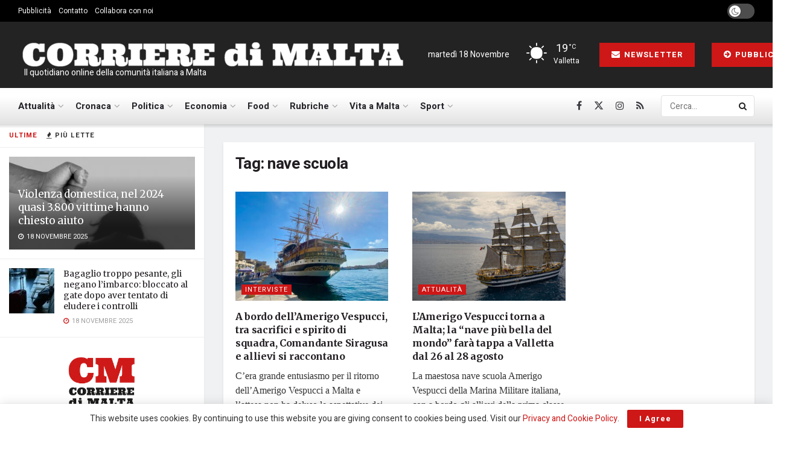

--- FILE ---
content_type: text/html; charset=UTF-8
request_url: https://www.corrieredimalta.com/tag/nave-scuola/
body_size: 24916
content:
<!doctype html>
<!--[if lt IE 7]> <html class="no-js lt-ie9 lt-ie8 lt-ie7" lang="it-IT"> <![endif]-->
<!--[if IE 7]>    <html class="no-js lt-ie9 lt-ie8" lang="it-IT"> <![endif]-->
<!--[if IE 8]>    <html class="no-js lt-ie9" lang="it-IT"> <![endif]-->
<!--[if IE 9]>    <html class="no-js lt-ie10" lang="it-IT"> <![endif]-->
<!--[if gt IE 8]><!--> <html class="no-js" lang="it-IT"> <!--<![endif]-->
<head>
    <meta http-equiv="Content-Type" content="text/html; charset=UTF-8" />
    <meta name='viewport' content='width=device-width, initial-scale=1, user-scalable=yes' />
    <link rel="profile" href="https://gmpg.org/xfn/11" />
    <link rel="pingback" href="https://www.corrieredimalta.com/xmlrpc.php" />
    <meta name='robots' content='index, follow, max-image-preview:large, max-snippet:-1, max-video-preview:-1' />
	<style>img:is([sizes="auto" i], [sizes^="auto," i]) { contain-intrinsic-size: 3000px 1500px }</style>
				<script type="text/javascript">
			  var jnews_ajax_url = '/?ajax-request=jnews'
			</script>
			<script type="text/javascript">;window.jnews=window.jnews||{},window.jnews.library=window.jnews.library||{},window.jnews.library=function(){"use strict";var e=this;e.win=window,e.doc=document,e.noop=function(){},e.globalBody=e.doc.getElementsByTagName("body")[0],e.globalBody=e.globalBody?e.globalBody:e.doc,e.win.jnewsDataStorage=e.win.jnewsDataStorage||{_storage:new WeakMap,put:function(e,t,n){this._storage.has(e)||this._storage.set(e,new Map),this._storage.get(e).set(t,n)},get:function(e,t){return this._storage.get(e).get(t)},has:function(e,t){return this._storage.has(e)&&this._storage.get(e).has(t)},remove:function(e,t){var n=this._storage.get(e).delete(t);return 0===!this._storage.get(e).size&&this._storage.delete(e),n}},e.windowWidth=function(){return e.win.innerWidth||e.docEl.clientWidth||e.globalBody.clientWidth},e.windowHeight=function(){return e.win.innerHeight||e.docEl.clientHeight||e.globalBody.clientHeight},e.requestAnimationFrame=e.win.requestAnimationFrame||e.win.webkitRequestAnimationFrame||e.win.mozRequestAnimationFrame||e.win.msRequestAnimationFrame||window.oRequestAnimationFrame||function(e){return setTimeout(e,1e3/60)},e.cancelAnimationFrame=e.win.cancelAnimationFrame||e.win.webkitCancelAnimationFrame||e.win.webkitCancelRequestAnimationFrame||e.win.mozCancelAnimationFrame||e.win.msCancelRequestAnimationFrame||e.win.oCancelRequestAnimationFrame||function(e){clearTimeout(e)},e.classListSupport="classList"in document.createElement("_"),e.hasClass=e.classListSupport?function(e,t){return e.classList.contains(t)}:function(e,t){return e.className.indexOf(t)>=0},e.addClass=e.classListSupport?function(t,n){e.hasClass(t,n)||t.classList.add(n)}:function(t,n){e.hasClass(t,n)||(t.className+=" "+n)},e.removeClass=e.classListSupport?function(t,n){e.hasClass(t,n)&&t.classList.remove(n)}:function(t,n){e.hasClass(t,n)&&(t.className=t.className.replace(n,""))},e.objKeys=function(e){var t=[];for(var n in e)Object.prototype.hasOwnProperty.call(e,n)&&t.push(n);return t},e.isObjectSame=function(e,t){var n=!0;return JSON.stringify(e)!==JSON.stringify(t)&&(n=!1),n},e.extend=function(){for(var e,t,n,o=arguments[0]||{},i=1,a=arguments.length;i<a;i++)if(null!==(e=arguments[i]))for(t in e)o!==(n=e[t])&&void 0!==n&&(o[t]=n);return o},e.dataStorage=e.win.jnewsDataStorage,e.isVisible=function(e){return 0!==e.offsetWidth&&0!==e.offsetHeight||e.getBoundingClientRect().length},e.getHeight=function(e){return e.offsetHeight||e.clientHeight||e.getBoundingClientRect().height},e.getWidth=function(e){return e.offsetWidth||e.clientWidth||e.getBoundingClientRect().width},e.supportsPassive=!1;try{var t=Object.defineProperty({},"passive",{get:function(){e.supportsPassive=!0}});"createEvent"in e.doc?e.win.addEventListener("test",null,t):"fireEvent"in e.doc&&e.win.attachEvent("test",null)}catch(e){}e.passiveOption=!!e.supportsPassive&&{passive:!0},e.setStorage=function(e,t){e="jnews-"+e;var n={expired:Math.floor(((new Date).getTime()+432e5)/1e3)};t=Object.assign(n,t);localStorage.setItem(e,JSON.stringify(t))},e.getStorage=function(e){e="jnews-"+e;var t=localStorage.getItem(e);return null!==t&&0<t.length?JSON.parse(localStorage.getItem(e)):{}},e.expiredStorage=function(){var t,n="jnews-";for(var o in localStorage)o.indexOf(n)>-1&&"undefined"!==(t=e.getStorage(o.replace(n,""))).expired&&t.expired<Math.floor((new Date).getTime()/1e3)&&localStorage.removeItem(o)},e.addEvents=function(t,n,o){for(var i in n){var a=["touchstart","touchmove"].indexOf(i)>=0&&!o&&e.passiveOption;"createEvent"in e.doc?t.addEventListener(i,n[i],a):"fireEvent"in e.doc&&t.attachEvent("on"+i,n[i])}},e.removeEvents=function(t,n){for(var o in n)"createEvent"in e.doc?t.removeEventListener(o,n[o]):"fireEvent"in e.doc&&t.detachEvent("on"+o,n[o])},e.triggerEvents=function(t,n,o){var i;o=o||{detail:null};return"createEvent"in e.doc?(!(i=e.doc.createEvent("CustomEvent")||new CustomEvent(n)).initCustomEvent||i.initCustomEvent(n,!0,!1,o),void t.dispatchEvent(i)):"fireEvent"in e.doc?((i=e.doc.createEventObject()).eventType=n,void t.fireEvent("on"+i.eventType,i)):void 0},e.getParents=function(t,n){void 0===n&&(n=e.doc);for(var o=[],i=t.parentNode,a=!1;!a;)if(i){var r=i;r.querySelectorAll(n).length?a=!0:(o.push(r),i=r.parentNode)}else o=[],a=!0;return o},e.forEach=function(e,t,n){for(var o=0,i=e.length;o<i;o++)t.call(n,e[o],o)},e.getText=function(e){return e.innerText||e.textContent},e.setText=function(e,t){var n="object"==typeof t?t.innerText||t.textContent:t;e.innerText&&(e.innerText=n),e.textContent&&(e.textContent=n)},e.httpBuildQuery=function(t){return e.objKeys(t).reduce(function t(n){var o=arguments.length>1&&void 0!==arguments[1]?arguments[1]:null;return function(i,a){var r=n[a];a=encodeURIComponent(a);var s=o?"".concat(o,"[").concat(a,"]"):a;return null==r||"function"==typeof r?(i.push("".concat(s,"=")),i):["number","boolean","string"].includes(typeof r)?(i.push("".concat(s,"=").concat(encodeURIComponent(r))),i):(i.push(e.objKeys(r).reduce(t(r,s),[]).join("&")),i)}}(t),[]).join("&")},e.get=function(t,n,o,i){return o="function"==typeof o?o:e.noop,e.ajax("GET",t,n,o,i)},e.post=function(t,n,o,i){return o="function"==typeof o?o:e.noop,e.ajax("POST",t,n,o,i)},e.ajax=function(t,n,o,i,a){var r=new XMLHttpRequest,s=n,c=e.httpBuildQuery(o);if(t=-1!=["GET","POST"].indexOf(t)?t:"GET",r.open(t,s+("GET"==t?"?"+c:""),!0),"POST"==t&&r.setRequestHeader("Content-type","application/x-www-form-urlencoded"),r.setRequestHeader("X-Requested-With","XMLHttpRequest"),r.onreadystatechange=function(){4===r.readyState&&200<=r.status&&300>r.status&&"function"==typeof i&&i.call(void 0,r.response)},void 0!==a&&!a){return{xhr:r,send:function(){r.send("POST"==t?c:null)}}}return r.send("POST"==t?c:null),{xhr:r}},e.scrollTo=function(t,n,o){function i(e,t,n){this.start=this.position(),this.change=e-this.start,this.currentTime=0,this.increment=20,this.duration=void 0===n?500:n,this.callback=t,this.finish=!1,this.animateScroll()}return Math.easeInOutQuad=function(e,t,n,o){return(e/=o/2)<1?n/2*e*e+t:-n/2*(--e*(e-2)-1)+t},i.prototype.stop=function(){this.finish=!0},i.prototype.move=function(t){e.doc.documentElement.scrollTop=t,e.globalBody.parentNode.scrollTop=t,e.globalBody.scrollTop=t},i.prototype.position=function(){return e.doc.documentElement.scrollTop||e.globalBody.parentNode.scrollTop||e.globalBody.scrollTop},i.prototype.animateScroll=function(){this.currentTime+=this.increment;var t=Math.easeInOutQuad(this.currentTime,this.start,this.change,this.duration);this.move(t),this.currentTime<this.duration&&!this.finish?e.requestAnimationFrame.call(e.win,this.animateScroll.bind(this)):this.callback&&"function"==typeof this.callback&&this.callback()},new i(t,n,o)},e.unwrap=function(t){var n,o=t;e.forEach(t,(function(e,t){n?n+=e:n=e})),o.replaceWith(n)},e.performance={start:function(e){performance.mark(e+"Start")},stop:function(e){performance.mark(e+"End"),performance.measure(e,e+"Start",e+"End")}},e.fps=function(){var t=0,n=0,o=0;!function(){var i=t=0,a=0,r=0,s=document.getElementById("fpsTable"),c=function(t){void 0===document.getElementsByTagName("body")[0]?e.requestAnimationFrame.call(e.win,(function(){c(t)})):document.getElementsByTagName("body")[0].appendChild(t)};null===s&&((s=document.createElement("div")).style.position="fixed",s.style.top="120px",s.style.left="10px",s.style.width="100px",s.style.height="20px",s.style.border="1px solid black",s.style.fontSize="11px",s.style.zIndex="100000",s.style.backgroundColor="white",s.id="fpsTable",c(s));var l=function(){o++,n=Date.now(),(a=(o/(r=(n-t)/1e3)).toPrecision(2))!=i&&(i=a,s.innerHTML=i+"fps"),1<r&&(t=n,o=0),e.requestAnimationFrame.call(e.win,l)};l()}()},e.instr=function(e,t){for(var n=0;n<t.length;n++)if(-1!==e.toLowerCase().indexOf(t[n].toLowerCase()))return!0},e.winLoad=function(t,n){function o(o){if("complete"===e.doc.readyState||"interactive"===e.doc.readyState)return!o||n?setTimeout(t,n||1):t(o),1}o()||e.addEvents(e.win,{load:o})},e.docReady=function(t,n){function o(o){if("complete"===e.doc.readyState||"interactive"===e.doc.readyState)return!o||n?setTimeout(t,n||1):t(o),1}o()||e.addEvents(e.doc,{DOMContentLoaded:o})},e.fireOnce=function(){e.docReady((function(){e.assets=e.assets||[],e.assets.length&&(e.boot(),e.load_assets())}),50)},e.boot=function(){e.length&&e.doc.querySelectorAll("style[media]").forEach((function(e){"not all"==e.getAttribute("media")&&e.removeAttribute("media")}))},e.create_js=function(t,n){var o=e.doc.createElement("script");switch(o.setAttribute("src",t),n){case"defer":o.setAttribute("defer",!0);break;case"async":o.setAttribute("async",!0);break;case"deferasync":o.setAttribute("defer",!0),o.setAttribute("async",!0)}e.globalBody.appendChild(o)},e.load_assets=function(){"object"==typeof e.assets&&e.forEach(e.assets.slice(0),(function(t,n){var o="";t.defer&&(o+="defer"),t.async&&(o+="async"),e.create_js(t.url,o);var i=e.assets.indexOf(t);i>-1&&e.assets.splice(i,1)})),e.assets=jnewsoption.au_scripts=window.jnewsads=[]},e.setCookie=function(e,t,n){var o="";if(n){var i=new Date;i.setTime(i.getTime()+24*n*60*60*1e3),o="; expires="+i.toUTCString()}document.cookie=e+"="+(t||"")+o+"; path=/"},e.getCookie=function(e){for(var t=e+"=",n=document.cookie.split(";"),o=0;o<n.length;o++){for(var i=n[o];" "==i.charAt(0);)i=i.substring(1,i.length);if(0==i.indexOf(t))return i.substring(t.length,i.length)}return null},e.eraseCookie=function(e){document.cookie=e+"=; Path=/; Expires=Thu, 01 Jan 1970 00:00:01 GMT;"},e.docReady((function(){e.globalBody=e.globalBody==e.doc?e.doc.getElementsByTagName("body")[0]:e.globalBody,e.globalBody=e.globalBody?e.globalBody:e.doc})),e.winLoad((function(){e.winLoad((function(){var t=!1;if(void 0!==window.jnewsadmin)if(void 0!==window.file_version_checker){var n=e.objKeys(window.file_version_checker);n.length?n.forEach((function(e){t||"10.0.4"===window.file_version_checker[e]||(t=!0)})):t=!0}else t=!0;t&&(window.jnewsHelper.getMessage(),window.jnewsHelper.getNotice())}),2500)}))},window.jnews.library=new window.jnews.library;</script>
	<!-- This site is optimized with the Yoast SEO plugin v24.7 - https://yoast.com/wordpress/plugins/seo/ -->
	<title>nave scuola Archivi | Corriere di Malta</title>
	<link rel="canonical" href="https://www.corrieredimalta.com/tag/nave-scuola/" />
	<meta property="og:locale" content="it_IT" />
	<meta property="og:type" content="article" />
	<meta property="og:title" content="nave scuola Archivi | Corriere di Malta" />
	<meta property="og:url" content="https://www.corrieredimalta.com/tag/nave-scuola/" />
	<meta property="og:site_name" content="Corriere di Malta" />
	<meta name="twitter:card" content="summary_large_image" />
	<meta name="twitter:site" content="@corrieredimalta" />
	<script type="application/ld+json" class="yoast-schema-graph">{"@context":"https://schema.org","@graph":[{"@type":"CollectionPage","@id":"https://www.corrieredimalta.com/tag/nave-scuola/","url":"https://www.corrieredimalta.com/tag/nave-scuola/","name":"nave scuola Archivi | Corriere di Malta","isPartOf":{"@id":"https://www.corrieredimalta.com/#website"},"primaryImageOfPage":{"@id":"https://www.corrieredimalta.com/tag/nave-scuola/#primaryimage"},"image":{"@id":"https://www.corrieredimalta.com/tag/nave-scuola/#primaryimage"},"thumbnailUrl":"https://www.corrieredimalta.com/wp-content/uploads/2022/08/image00001-scaled.jpeg","breadcrumb":{"@id":"https://www.corrieredimalta.com/tag/nave-scuola/#breadcrumb"},"inLanguage":"it-IT"},{"@type":"ImageObject","inLanguage":"it-IT","@id":"https://www.corrieredimalta.com/tag/nave-scuola/#primaryimage","url":"https://www.corrieredimalta.com/wp-content/uploads/2022/08/image00001-scaled.jpeg","contentUrl":"https://www.corrieredimalta.com/wp-content/uploads/2022/08/image00001-scaled.jpeg","width":2560,"height":1596},{"@type":"BreadcrumbList","@id":"https://www.corrieredimalta.com/tag/nave-scuola/#breadcrumb","itemListElement":[{"@type":"ListItem","position":1,"name":"Home","item":"https://www.corrieredimalta.com/"},{"@type":"ListItem","position":2,"name":"nave scuola"}]},{"@type":"WebSite","@id":"https://www.corrieredimalta.com/#website","url":"https://www.corrieredimalta.com/","name":"Corriere di Malta","description":" Il quotidiano online della comunità italiana a Malta","publisher":{"@id":"https://www.corrieredimalta.com/#organization"},"potentialAction":[{"@type":"SearchAction","target":{"@type":"EntryPoint","urlTemplate":"https://www.corrieredimalta.com/?s={search_term_string}"},"query-input":{"@type":"PropertyValueSpecification","valueRequired":true,"valueName":"search_term_string"}}],"inLanguage":"it-IT"},{"@type":"Organization","@id":"https://www.corrieredimalta.com/#organization","name":"Fortissimo Ltd","url":"https://www.corrieredimalta.com/","logo":{"@type":"ImageObject","inLanguage":"it-IT","@id":"https://www.corrieredimalta.com/#/schema/logo/image/","url":"https://www.corrieredimalta.com/wp-content/uploads/2023/09/Fortissimo.png","contentUrl":"https://www.corrieredimalta.com/wp-content/uploads/2023/09/Fortissimo.png","width":514,"height":404,"caption":"Fortissimo Ltd"},"image":{"@id":"https://www.corrieredimalta.com/#/schema/logo/image/"},"sameAs":["https://www.facebook.com/corrieredimalta","https://x.com/corrieredimalta","https://www.instagram.com/corrieredimalta/"]}]}</script>
	<!-- / Yoast SEO plugin. -->


<link rel='dns-prefetch' href='//www.googletagmanager.com' />
<link rel='dns-prefetch' href='//fonts.googleapis.com' />
<link rel='dns-prefetch' href='//pagead2.googlesyndication.com' />
<link rel='preconnect' href='https://fonts.gstatic.com' />
<link rel="alternate" type="application/rss+xml" title="Corriere di Malta &raquo; Feed" href="https://www.corrieredimalta.com/feed/" />
<link rel="alternate" type="application/rss+xml" title="Corriere di Malta &raquo; Feed dei commenti" href="https://www.corrieredimalta.com/comments/feed/" />
<link rel="alternate" type="application/rss+xml" title="Corriere di Malta &raquo; nave scuola Feed del tag" href="https://www.corrieredimalta.com/tag/nave-scuola/feed/" />
<link rel='stylesheet' id='style-css-css' href='https://www.corrieredimalta.com/wp-content/plugins/online-active-users/assets/css/style.css?ver=6.7.4' type='text/css' media='all' />
<link rel='stylesheet' id='wp-block-library-css' href='https://www.corrieredimalta.com/wp-includes/css/dist/block-library/style.min.css?ver=6.7.4' type='text/css' media='all' />
<style id='classic-theme-styles-inline-css' type='text/css'>
/*! This file is auto-generated */
.wp-block-button__link{color:#fff;background-color:#32373c;border-radius:9999px;box-shadow:none;text-decoration:none;padding:calc(.667em + 2px) calc(1.333em + 2px);font-size:1.125em}.wp-block-file__button{background:#32373c;color:#fff;text-decoration:none}
</style>
<style id='global-styles-inline-css' type='text/css'>
:root{--wp--preset--aspect-ratio--square: 1;--wp--preset--aspect-ratio--4-3: 4/3;--wp--preset--aspect-ratio--3-4: 3/4;--wp--preset--aspect-ratio--3-2: 3/2;--wp--preset--aspect-ratio--2-3: 2/3;--wp--preset--aspect-ratio--16-9: 16/9;--wp--preset--aspect-ratio--9-16: 9/16;--wp--preset--color--black: #000000;--wp--preset--color--cyan-bluish-gray: #abb8c3;--wp--preset--color--white: #ffffff;--wp--preset--color--pale-pink: #f78da7;--wp--preset--color--vivid-red: #cf2e2e;--wp--preset--color--luminous-vivid-orange: #ff6900;--wp--preset--color--luminous-vivid-amber: #fcb900;--wp--preset--color--light-green-cyan: #7bdcb5;--wp--preset--color--vivid-green-cyan: #00d084;--wp--preset--color--pale-cyan-blue: #8ed1fc;--wp--preset--color--vivid-cyan-blue: #0693e3;--wp--preset--color--vivid-purple: #9b51e0;--wp--preset--gradient--vivid-cyan-blue-to-vivid-purple: linear-gradient(135deg,rgba(6,147,227,1) 0%,rgb(155,81,224) 100%);--wp--preset--gradient--light-green-cyan-to-vivid-green-cyan: linear-gradient(135deg,rgb(122,220,180) 0%,rgb(0,208,130) 100%);--wp--preset--gradient--luminous-vivid-amber-to-luminous-vivid-orange: linear-gradient(135deg,rgba(252,185,0,1) 0%,rgba(255,105,0,1) 100%);--wp--preset--gradient--luminous-vivid-orange-to-vivid-red: linear-gradient(135deg,rgba(255,105,0,1) 0%,rgb(207,46,46) 100%);--wp--preset--gradient--very-light-gray-to-cyan-bluish-gray: linear-gradient(135deg,rgb(238,238,238) 0%,rgb(169,184,195) 100%);--wp--preset--gradient--cool-to-warm-spectrum: linear-gradient(135deg,rgb(74,234,220) 0%,rgb(151,120,209) 20%,rgb(207,42,186) 40%,rgb(238,44,130) 60%,rgb(251,105,98) 80%,rgb(254,248,76) 100%);--wp--preset--gradient--blush-light-purple: linear-gradient(135deg,rgb(255,206,236) 0%,rgb(152,150,240) 100%);--wp--preset--gradient--blush-bordeaux: linear-gradient(135deg,rgb(254,205,165) 0%,rgb(254,45,45) 50%,rgb(107,0,62) 100%);--wp--preset--gradient--luminous-dusk: linear-gradient(135deg,rgb(255,203,112) 0%,rgb(199,81,192) 50%,rgb(65,88,208) 100%);--wp--preset--gradient--pale-ocean: linear-gradient(135deg,rgb(255,245,203) 0%,rgb(182,227,212) 50%,rgb(51,167,181) 100%);--wp--preset--gradient--electric-grass: linear-gradient(135deg,rgb(202,248,128) 0%,rgb(113,206,126) 100%);--wp--preset--gradient--midnight: linear-gradient(135deg,rgb(2,3,129) 0%,rgb(40,116,252) 100%);--wp--preset--font-size--small: 13px;--wp--preset--font-size--medium: 20px;--wp--preset--font-size--large: 36px;--wp--preset--font-size--x-large: 42px;--wp--preset--spacing--20: 0.44rem;--wp--preset--spacing--30: 0.67rem;--wp--preset--spacing--40: 1rem;--wp--preset--spacing--50: 1.5rem;--wp--preset--spacing--60: 2.25rem;--wp--preset--spacing--70: 3.38rem;--wp--preset--spacing--80: 5.06rem;--wp--preset--shadow--natural: 6px 6px 9px rgba(0, 0, 0, 0.2);--wp--preset--shadow--deep: 12px 12px 50px rgba(0, 0, 0, 0.4);--wp--preset--shadow--sharp: 6px 6px 0px rgba(0, 0, 0, 0.2);--wp--preset--shadow--outlined: 6px 6px 0px -3px rgba(255, 255, 255, 1), 6px 6px rgba(0, 0, 0, 1);--wp--preset--shadow--crisp: 6px 6px 0px rgba(0, 0, 0, 1);}:where(.is-layout-flex){gap: 0.5em;}:where(.is-layout-grid){gap: 0.5em;}body .is-layout-flex{display: flex;}.is-layout-flex{flex-wrap: wrap;align-items: center;}.is-layout-flex > :is(*, div){margin: 0;}body .is-layout-grid{display: grid;}.is-layout-grid > :is(*, div){margin: 0;}:where(.wp-block-columns.is-layout-flex){gap: 2em;}:where(.wp-block-columns.is-layout-grid){gap: 2em;}:where(.wp-block-post-template.is-layout-flex){gap: 1.25em;}:where(.wp-block-post-template.is-layout-grid){gap: 1.25em;}.has-black-color{color: var(--wp--preset--color--black) !important;}.has-cyan-bluish-gray-color{color: var(--wp--preset--color--cyan-bluish-gray) !important;}.has-white-color{color: var(--wp--preset--color--white) !important;}.has-pale-pink-color{color: var(--wp--preset--color--pale-pink) !important;}.has-vivid-red-color{color: var(--wp--preset--color--vivid-red) !important;}.has-luminous-vivid-orange-color{color: var(--wp--preset--color--luminous-vivid-orange) !important;}.has-luminous-vivid-amber-color{color: var(--wp--preset--color--luminous-vivid-amber) !important;}.has-light-green-cyan-color{color: var(--wp--preset--color--light-green-cyan) !important;}.has-vivid-green-cyan-color{color: var(--wp--preset--color--vivid-green-cyan) !important;}.has-pale-cyan-blue-color{color: var(--wp--preset--color--pale-cyan-blue) !important;}.has-vivid-cyan-blue-color{color: var(--wp--preset--color--vivid-cyan-blue) !important;}.has-vivid-purple-color{color: var(--wp--preset--color--vivid-purple) !important;}.has-black-background-color{background-color: var(--wp--preset--color--black) !important;}.has-cyan-bluish-gray-background-color{background-color: var(--wp--preset--color--cyan-bluish-gray) !important;}.has-white-background-color{background-color: var(--wp--preset--color--white) !important;}.has-pale-pink-background-color{background-color: var(--wp--preset--color--pale-pink) !important;}.has-vivid-red-background-color{background-color: var(--wp--preset--color--vivid-red) !important;}.has-luminous-vivid-orange-background-color{background-color: var(--wp--preset--color--luminous-vivid-orange) !important;}.has-luminous-vivid-amber-background-color{background-color: var(--wp--preset--color--luminous-vivid-amber) !important;}.has-light-green-cyan-background-color{background-color: var(--wp--preset--color--light-green-cyan) !important;}.has-vivid-green-cyan-background-color{background-color: var(--wp--preset--color--vivid-green-cyan) !important;}.has-pale-cyan-blue-background-color{background-color: var(--wp--preset--color--pale-cyan-blue) !important;}.has-vivid-cyan-blue-background-color{background-color: var(--wp--preset--color--vivid-cyan-blue) !important;}.has-vivid-purple-background-color{background-color: var(--wp--preset--color--vivid-purple) !important;}.has-black-border-color{border-color: var(--wp--preset--color--black) !important;}.has-cyan-bluish-gray-border-color{border-color: var(--wp--preset--color--cyan-bluish-gray) !important;}.has-white-border-color{border-color: var(--wp--preset--color--white) !important;}.has-pale-pink-border-color{border-color: var(--wp--preset--color--pale-pink) !important;}.has-vivid-red-border-color{border-color: var(--wp--preset--color--vivid-red) !important;}.has-luminous-vivid-orange-border-color{border-color: var(--wp--preset--color--luminous-vivid-orange) !important;}.has-luminous-vivid-amber-border-color{border-color: var(--wp--preset--color--luminous-vivid-amber) !important;}.has-light-green-cyan-border-color{border-color: var(--wp--preset--color--light-green-cyan) !important;}.has-vivid-green-cyan-border-color{border-color: var(--wp--preset--color--vivid-green-cyan) !important;}.has-pale-cyan-blue-border-color{border-color: var(--wp--preset--color--pale-cyan-blue) !important;}.has-vivid-cyan-blue-border-color{border-color: var(--wp--preset--color--vivid-cyan-blue) !important;}.has-vivid-purple-border-color{border-color: var(--wp--preset--color--vivid-purple) !important;}.has-vivid-cyan-blue-to-vivid-purple-gradient-background{background: var(--wp--preset--gradient--vivid-cyan-blue-to-vivid-purple) !important;}.has-light-green-cyan-to-vivid-green-cyan-gradient-background{background: var(--wp--preset--gradient--light-green-cyan-to-vivid-green-cyan) !important;}.has-luminous-vivid-amber-to-luminous-vivid-orange-gradient-background{background: var(--wp--preset--gradient--luminous-vivid-amber-to-luminous-vivid-orange) !important;}.has-luminous-vivid-orange-to-vivid-red-gradient-background{background: var(--wp--preset--gradient--luminous-vivid-orange-to-vivid-red) !important;}.has-very-light-gray-to-cyan-bluish-gray-gradient-background{background: var(--wp--preset--gradient--very-light-gray-to-cyan-bluish-gray) !important;}.has-cool-to-warm-spectrum-gradient-background{background: var(--wp--preset--gradient--cool-to-warm-spectrum) !important;}.has-blush-light-purple-gradient-background{background: var(--wp--preset--gradient--blush-light-purple) !important;}.has-blush-bordeaux-gradient-background{background: var(--wp--preset--gradient--blush-bordeaux) !important;}.has-luminous-dusk-gradient-background{background: var(--wp--preset--gradient--luminous-dusk) !important;}.has-pale-ocean-gradient-background{background: var(--wp--preset--gradient--pale-ocean) !important;}.has-electric-grass-gradient-background{background: var(--wp--preset--gradient--electric-grass) !important;}.has-midnight-gradient-background{background: var(--wp--preset--gradient--midnight) !important;}.has-small-font-size{font-size: var(--wp--preset--font-size--small) !important;}.has-medium-font-size{font-size: var(--wp--preset--font-size--medium) !important;}.has-large-font-size{font-size: var(--wp--preset--font-size--large) !important;}.has-x-large-font-size{font-size: var(--wp--preset--font-size--x-large) !important;}
:where(.wp-block-post-template.is-layout-flex){gap: 1.25em;}:where(.wp-block-post-template.is-layout-grid){gap: 1.25em;}
:where(.wp-block-columns.is-layout-flex){gap: 2em;}:where(.wp-block-columns.is-layout-grid){gap: 2em;}
:root :where(.wp-block-pullquote){font-size: 1.5em;line-height: 1.6;}
</style>
<link rel='stylesheet' id='contact-form-7-css' href='https://www.corrieredimalta.com/wp-content/plugins/contact-form-7/includes/css/styles.css?ver=5.8' type='text/css' media='all' />
<link rel='stylesheet' id='js_composer_front-css' href='https://www.corrieredimalta.com/wp-content/plugins/js_composer/assets/css/js_composer.min.css?ver=8.2' type='text/css' media='all' />
<style id='akismet-widget-style-inline-css' type='text/css'>

			.a-stats {
				--akismet-color-mid-green: #357b49;
				--akismet-color-white: #fff;
				--akismet-color-light-grey: #f6f7f7;

				max-width: 350px;
				width: auto;
			}

			.a-stats * {
				all: unset;
				box-sizing: border-box;
			}

			.a-stats strong {
				font-weight: 600;
			}

			.a-stats a.a-stats__link,
			.a-stats a.a-stats__link:visited,
			.a-stats a.a-stats__link:active {
				background: var(--akismet-color-mid-green);
				border: none;
				box-shadow: none;
				border-radius: 8px;
				color: var(--akismet-color-white);
				cursor: pointer;
				display: block;
				font-family: -apple-system, BlinkMacSystemFont, 'Segoe UI', 'Roboto', 'Oxygen-Sans', 'Ubuntu', 'Cantarell', 'Helvetica Neue', sans-serif;
				font-weight: 500;
				padding: 12px;
				text-align: center;
				text-decoration: none;
				transition: all 0.2s ease;
			}

			/* Extra specificity to deal with TwentyTwentyOne focus style */
			.widget .a-stats a.a-stats__link:focus {
				background: var(--akismet-color-mid-green);
				color: var(--akismet-color-white);
				text-decoration: none;
			}

			.a-stats a.a-stats__link:hover {
				filter: brightness(110%);
				box-shadow: 0 4px 12px rgba(0, 0, 0, 0.06), 0 0 2px rgba(0, 0, 0, 0.16);
			}

			.a-stats .count {
				color: var(--akismet-color-white);
				display: block;
				font-size: 1.5em;
				line-height: 1.4;
				padding: 0 13px;
				white-space: nowrap;
			}
		
</style>
<link rel='stylesheet' id='aurora-heatmap-css' href='https://www.corrieredimalta.com/wp-content/plugins/aurora-heatmap/style.css?ver=1.7.0' type='text/css' media='all' />
<link rel='stylesheet' id='jeg_customizer_font-css' href='//fonts.googleapis.com/css?family=Heebo%3Aregular%2C700%7CMerriweather%3Aregular%2C700&#038;display=swap&#038;ver=1.3.0' type='text/css' media='all' />
<link rel='stylesheet' id='jnews-frontend-css' href='https://www.corrieredimalta.com/wp-content/themes/jnews/assets/dist/frontend.min.css?ver=11.6.11' type='text/css' media='all' />
<link rel='stylesheet' id='jnews-js-composer-css' href='https://www.corrieredimalta.com/wp-content/themes/jnews/assets/css/js-composer-frontend.css?ver=11.6.11' type='text/css' media='all' />
<link rel='stylesheet' id='jnews-style-css' href='https://www.corrieredimalta.com/wp-content/themes/jnews/style.css?ver=11.6.11' type='text/css' media='all' />
<link rel='stylesheet' id='jnews-darkmode-css' href='https://www.corrieredimalta.com/wp-content/themes/jnews/assets/css/darkmode.css?ver=11.6.11' type='text/css' media='all' />
<link rel='stylesheet' id='jnews-scheme-css' href='https://www.corrieredimalta.com/wp-content/themes/jnews/data/import/retail/scheme.css?ver=11.6.11' type='text/css' media='all' />
<link rel='stylesheet' id='jnews-social-login-style-css' href='https://www.corrieredimalta.com/wp-content/plugins/jnews-social-login/assets/css/plugin.css?ver=11.0.4' type='text/css' media='all' />
<link rel='stylesheet' id='jnews-weather-style-css' href='https://www.corrieredimalta.com/wp-content/plugins/jnews-weather/assets/css/plugin.css?ver=11.0.2' type='text/css' media='all' />
<script type="text/javascript" src="https://www.corrieredimalta.com/wp-includes/js/jquery/jquery.min.js?ver=3.7.1" id="jquery-core-js"></script>
<script type="text/javascript" src="https://www.corrieredimalta.com/wp-includes/js/jquery/jquery-migrate.min.js?ver=3.4.1" id="jquery-migrate-js"></script>
<script type="text/javascript" id="aurora-heatmap-js-extra">
/* <![CDATA[ */
var aurora_heatmap = {"_mode":"reporter","ajax_url":"https:\/\/www.corrieredimalta.com\/wp-admin\/admin-ajax.php","action":"aurora_heatmap","reports":"click_pc,click_mobile","debug":"0","ajax_delay_time":"3000","ajax_interval":"10","ajax_bulk":null};
/* ]]> */
</script>
<script type="text/javascript" src="https://www.corrieredimalta.com/wp-content/plugins/aurora-heatmap/js/aurora-heatmap.min.js?ver=1.7.0" id="aurora-heatmap-js"></script>

<!-- Snippet del tag Google (gtag.js) aggiunto da Site Kit -->

<!-- Snippet Google Analytics aggiunto da Site Kit -->
<script type="text/javascript" src="https://www.googletagmanager.com/gtag/js?id=G-111FJKV2K6" id="google_gtagjs-js" async></script>
<script type="text/javascript" id="google_gtagjs-js-after">
/* <![CDATA[ */
window.dataLayer = window.dataLayer || [];function gtag(){dataLayer.push(arguments);}
gtag("set","linker",{"domains":["www.corrieredimalta.com"]});
gtag("js", new Date());
gtag("set", "developer_id.dZTNiMT", true);
gtag("config", "G-111FJKV2K6");
/* ]]> */
</script>

<!-- Snippet del tag Google (gtag.js) finale aggiunto da Site Kit -->
<script></script><link rel="https://api.w.org/" href="https://www.corrieredimalta.com/wp-json/" /><link rel="alternate" title="JSON" type="application/json" href="https://www.corrieredimalta.com/wp-json/wp/v2/tags/6510" /><link rel="EditURI" type="application/rsd+xml" title="RSD" href="https://www.corrieredimalta.com/xmlrpc.php?rsd" />
<meta name="generator" content="WordPress 6.7.4" />
<meta name="generator" content="Site Kit by Google 1.149.1" />  <script src="https://cdn.onesignal.com/sdks/web/v16/OneSignalSDK.page.js" defer></script>
  <script>
          window.OneSignalDeferred = window.OneSignalDeferred || [];
          OneSignalDeferred.push(async function(OneSignal) {
            await OneSignal.init({
              appId: "f6ebc921-3cff-42f2-b844-62b39ff541cc",
              serviceWorkerOverrideForTypical: true,
              path: "https://www.corrieredimalta.com/wp-content/plugins/onesignal-free-web-push-notifications/sdk_files/",
              serviceWorkerParam: { scope: "/wp-content/plugins/onesignal-free-web-push-notifications/sdk_files/push/onesignal/" },
              serviceWorkerPath: "OneSignalSDKWorker.js",
            });
          });

          // Unregister the legacy OneSignal service worker to prevent scope conflicts
          navigator.serviceWorker.getRegistrations().then((registrations) => {
            // Iterate through all registered service workers
            registrations.forEach((registration) => {
              // Check the script URL to identify the specific service worker
              if (registration.active && registration.active.scriptURL.includes('OneSignalSDKWorker.js.php')) {
                // Unregister the service worker
                registration.unregister().then((success) => {
                  if (success) {
                    console.log('OneSignalSW: Successfully unregistered:', registration.active.scriptURL);
                  } else {
                    console.log('OneSignalSW: Failed to unregister:', registration.active.scriptURL);
                  }
                });
              }
            });
          }).catch((error) => {
            console.error('Error fetching service worker registrations:', error);
          });
        </script>

<!-- Meta tag Google AdSense aggiunti da Site Kit -->
<meta name="google-adsense-platform-account" content="ca-host-pub-2644536267352236">
<meta name="google-adsense-platform-domain" content="sitekit.withgoogle.com">
<!-- Fine dei meta tag Google AdSense aggiunti da Site Kit -->
<meta name="generator" content="Powered by WPBakery Page Builder - drag and drop page builder for WordPress."/>

<!-- Snippet Google AdSense aggiunto da Site Kit -->
<script type="text/javascript" async="async" src="https://pagead2.googlesyndication.com/pagead/js/adsbygoogle.js?client=ca-pub-6406539517528444&amp;host=ca-host-pub-2644536267352236" crossorigin="anonymous"></script>

<!-- Termina lo snippet Google AdSense aggiunto da Site Kit -->
<script type='application/ld+json'>{"@context":"http:\/\/schema.org","@type":"Organization","@id":"https:\/\/www.corrieredimalta.com\/#organization","url":"https:\/\/www.corrieredimalta.com\/","name":"Corriere di Malta","logo":{"@type":"ImageObject","url":"https:\/\/www.corrieredimalta.com\/wp-content\/uploads\/2018\/01\/favicon-corriere-di-malta.png"},"sameAs":["https:\/\/www.facebook.com\/corrieredimalta\/","https:\/\/twitter.com\/CorrierediMalta","https:\/\/www.instagram.com\/corrieredimalta\/","https:\/\/www.corrieredimalta.com\/feed\/"]}</script>
<script type='application/ld+json'>{"@context":"http:\/\/schema.org","@type":"WebSite","@id":"https:\/\/www.corrieredimalta.com\/#website","url":"https:\/\/www.corrieredimalta.com\/","name":"Corriere di Malta","potentialAction":{"@type":"SearchAction","target":"https:\/\/www.corrieredimalta.com\/?s={search_term_string}","query-input":"required name=search_term_string"}}</script>
<link rel="icon" href="https://www.corrieredimalta.com/wp-content/uploads/2018/01/cropped-favicon-corriere-di-malta-32x32.png" sizes="32x32" />
<link rel="icon" href="https://www.corrieredimalta.com/wp-content/uploads/2018/01/cropped-favicon-corriere-di-malta-192x192.png" sizes="192x192" />
<link rel="apple-touch-icon" href="https://www.corrieredimalta.com/wp-content/uploads/2018/01/cropped-favicon-corriere-di-malta-180x180.png" />
<meta name="msapplication-TileImage" content="https://www.corrieredimalta.com/wp-content/uploads/2018/01/cropped-favicon-corriere-di-malta-270x270.png" />
<style id="jeg_dynamic_css" type="text/css" data-type="jeg_custom-css">.jeg_top_weather > .jeg_weather_temp, .jeg_midbar .jeg_top_weather > .jeg_weather_temp > .jeg_weather_unit, .jeg_top_weather > .jeg_weather_location { color : #ffffff; } .jeg_top_weather .jeg_weather_condition .jeg_weather_icon { color : #ffffff; } .jeg_container, .jeg_content, .jeg_boxed .jeg_main .jeg_container, .jeg_autoload_separator { background-color : #f0f1f2; } body { --j-body-color : #333333; --j-accent-color : #ce1717; --j-alt-color : #ce1717; --j-heading-color : #221e22; } body,.jeg_newsfeed_list .tns-outer .tns-controls button,.jeg_filter_button,.owl-carousel .owl-nav div,.jeg_readmore,.jeg_hero_style_7 .jeg_post_meta a,.widget_calendar thead th,.widget_calendar tfoot a,.jeg_socialcounter a,.entry-header .jeg_meta_like a,.entry-header .jeg_meta_comment a,.entry-header .jeg_meta_donation a,.entry-header .jeg_meta_bookmark a,.entry-content tbody tr:hover,.entry-content th,.jeg_splitpost_nav li:hover a,#breadcrumbs a,.jeg_author_socials a:hover,.jeg_footer_content a,.jeg_footer_bottom a,.jeg_cartcontent,.woocommerce .woocommerce-breadcrumb a { color : #333333; } a, .jeg_menu_style_5>li>a:hover, .jeg_menu_style_5>li.sfHover>a, .jeg_menu_style_5>li.current-menu-item>a, .jeg_menu_style_5>li.current-menu-ancestor>a, .jeg_navbar .jeg_menu:not(.jeg_main_menu)>li>a:hover, .jeg_midbar .jeg_menu:not(.jeg_main_menu)>li>a:hover, .jeg_side_tabs li.active, .jeg_block_heading_5 strong, .jeg_block_heading_6 strong, .jeg_block_heading_7 strong, .jeg_block_heading_8 strong, .jeg_subcat_list li a:hover, .jeg_subcat_list li button:hover, .jeg_pl_lg_7 .jeg_thumb .jeg_post_category a, .jeg_pl_xs_2:before, .jeg_pl_xs_4 .jeg_postblock_content:before, .jeg_postblock .jeg_post_title a:hover, .jeg_hero_style_6 .jeg_post_title a:hover, .jeg_sidefeed .jeg_pl_xs_3 .jeg_post_title a:hover, .widget_jnews_popular .jeg_post_title a:hover, .jeg_meta_author a, .widget_archive li a:hover, .widget_pages li a:hover, .widget_meta li a:hover, .widget_recent_entries li a:hover, .widget_rss li a:hover, .widget_rss cite, .widget_categories li a:hover, .widget_categories li.current-cat>a, #breadcrumbs a:hover, .jeg_share_count .counts, .commentlist .bypostauthor>.comment-body>.comment-author>.fn, span.required, .jeg_review_title, .bestprice .price, .authorlink a:hover, .jeg_vertical_playlist .jeg_video_playlist_play_icon, .jeg_vertical_playlist .jeg_video_playlist_item.active .jeg_video_playlist_thumbnail:before, .jeg_horizontal_playlist .jeg_video_playlist_play, .woocommerce li.product .pricegroup .button, .widget_display_forums li a:hover, .widget_display_topics li:before, .widget_display_replies li:before, .widget_display_views li:before, .bbp-breadcrumb a:hover, .jeg_mobile_menu li.sfHover>a, .jeg_mobile_menu li a:hover, .split-template-6 .pagenum, .jeg_mobile_menu_style_5>li>a:hover, .jeg_mobile_menu_style_5>li.sfHover>a, .jeg_mobile_menu_style_5>li.current-menu-item>a, .jeg_mobile_menu_style_5>li.current-menu-ancestor>a, .jeg_mobile_menu.jeg_menu_dropdown li.open > div > a { color : #ce1717; } .jeg_menu_style_1>li>a:before, .jeg_menu_style_2>li>a:before, .jeg_menu_style_3>li>a:before, .jeg_side_toggle, .jeg_slide_caption .jeg_post_category a, .jeg_slider_type_1_wrapper .tns-controls button.tns-next, .jeg_block_heading_1 .jeg_block_title span, .jeg_block_heading_2 .jeg_block_title span, .jeg_block_heading_3, .jeg_block_heading_4 .jeg_block_title span, .jeg_block_heading_6:after, .jeg_pl_lg_box .jeg_post_category a, .jeg_pl_md_box .jeg_post_category a, .jeg_readmore:hover, .jeg_thumb .jeg_post_category a, .jeg_block_loadmore a:hover, .jeg_postblock.alt .jeg_block_loadmore a:hover, .jeg_block_loadmore a.active, .jeg_postblock_carousel_2 .jeg_post_category a, .jeg_heroblock .jeg_post_category a, .jeg_pagenav_1 .page_number.active, .jeg_pagenav_1 .page_number.active:hover, input[type="submit"], .btn, .button, .widget_tag_cloud a:hover, .popularpost_item:hover .jeg_post_title a:before, .jeg_splitpost_4 .page_nav, .jeg_splitpost_5 .page_nav, .jeg_post_via a:hover, .jeg_post_source a:hover, .jeg_post_tags a:hover, .comment-reply-title small a:before, .comment-reply-title small a:after, .jeg_storelist .productlink, .authorlink li.active a:before, .jeg_footer.dark .socials_widget:not(.nobg) a:hover .fa,.jeg_footer.dark .socials_widget:not(.nobg) a:hover span.jeg-icon, div.jeg_breakingnews_title, .jeg_overlay_slider_bottom_wrapper .tns-controls button, .jeg_overlay_slider_bottom_wrapper .tns-controls button:hover, .jeg_vertical_playlist .jeg_video_playlist_current, .woocommerce span.onsale, .woocommerce #respond input#submit:hover, .woocommerce a.button:hover, .woocommerce button.button:hover, .woocommerce input.button:hover, .woocommerce #respond input#submit.alt, .woocommerce a.button.alt, .woocommerce button.button.alt, .woocommerce input.button.alt, .jeg_popup_post .caption, .jeg_footer.dark input[type="submit"], .jeg_footer.dark .btn, .jeg_footer.dark .button, .footer_widget.widget_tag_cloud a:hover, .jeg_inner_content .content-inner .jeg_post_category a:hover, #buddypress .standard-form button, #buddypress a.button, #buddypress input[type="submit"], #buddypress input[type="button"], #buddypress input[type="reset"], #buddypress ul.button-nav li a, #buddypress .generic-button a, #buddypress .generic-button button, #buddypress .comment-reply-link, #buddypress a.bp-title-button, #buddypress.buddypress-wrap .members-list li .user-update .activity-read-more a, div#buddypress .standard-form button:hover, div#buddypress a.button:hover, div#buddypress input[type="submit"]:hover, div#buddypress input[type="button"]:hover, div#buddypress input[type="reset"]:hover, div#buddypress ul.button-nav li a:hover, div#buddypress .generic-button a:hover, div#buddypress .generic-button button:hover, div#buddypress .comment-reply-link:hover, div#buddypress a.bp-title-button:hover, div#buddypress.buddypress-wrap .members-list li .user-update .activity-read-more a:hover, #buddypress #item-nav .item-list-tabs ul li a:before, .jeg_inner_content .jeg_meta_container .follow-wrapper a { background-color : #ce1717; } .jeg_block_heading_7 .jeg_block_title span, .jeg_readmore:hover, .jeg_block_loadmore a:hover, .jeg_block_loadmore a.active, .jeg_pagenav_1 .page_number.active, .jeg_pagenav_1 .page_number.active:hover, .jeg_pagenav_3 .page_number:hover, .jeg_prevnext_post a:hover h3, .jeg_overlay_slider .jeg_post_category, .jeg_sidefeed .jeg_post.active, .jeg_vertical_playlist.jeg_vertical_playlist .jeg_video_playlist_item.active .jeg_video_playlist_thumbnail img, .jeg_horizontal_playlist .jeg_video_playlist_item.active { border-color : #ce1717; } .jeg_tabpost_nav li.active, .woocommerce div.product .woocommerce-tabs ul.tabs li.active, .jeg_mobile_menu_style_1>li.current-menu-item a, .jeg_mobile_menu_style_1>li.current-menu-ancestor a, .jeg_mobile_menu_style_2>li.current-menu-item::after, .jeg_mobile_menu_style_2>li.current-menu-ancestor::after, .jeg_mobile_menu_style_3>li.current-menu-item::before, .jeg_mobile_menu_style_3>li.current-menu-ancestor::before { border-bottom-color : #ce1717; } .jeg_post_share .jeg-icon svg { fill : #ce1717; } .jeg_post_meta .fa, .jeg_post_meta .jpwt-icon, .entry-header .jeg_post_meta .fa, .jeg_review_stars, .jeg_price_review_list { color : #ce1717; } .jeg_share_button.share-float.share-monocrhome a { background-color : #ce1717; } h1,h2,h3,h4,h5,h6,.jeg_post_title a,.entry-header .jeg_post_title,.jeg_hero_style_7 .jeg_post_title a,.jeg_block_title,.jeg_splitpost_bar .current_title,.jeg_video_playlist_title,.gallery-caption,.jeg_push_notification_button>a.button { color : #221e22; } .split-template-9 .pagenum, .split-template-10 .pagenum, .split-template-11 .pagenum, .split-template-12 .pagenum, .split-template-13 .pagenum, .split-template-15 .pagenum, .split-template-18 .pagenum, .split-template-20 .pagenum, .split-template-19 .current_title span, .split-template-20 .current_title span { background-color : #221e22; } .jeg_topbar .jeg_nav_row, .jeg_topbar .jeg_search_no_expand .jeg_search_input { line-height : 36px; } .jeg_topbar .jeg_nav_row, .jeg_topbar .jeg_nav_icon { height : 36px; } .jeg_topbar, .jeg_topbar.dark, .jeg_topbar.custom { background : #000000; } .jeg_topbar, .jeg_topbar.dark { border-color : #ffffff; border-top-width : 0px; } .jeg_midbar { height : 110px; } .jeg_midbar, .jeg_midbar.dark { background-color : #232323; border-bottom-width : 0px; border-bottom-color : #ffffff; } .jeg_header .jeg_bottombar.jeg_navbar,.jeg_bottombar .jeg_nav_icon { height : 60px; } .jeg_header .jeg_bottombar.jeg_navbar, .jeg_header .jeg_bottombar .jeg_main_menu:not(.jeg_menu_style_1) > li > a, .jeg_header .jeg_bottombar .jeg_menu_style_1 > li, .jeg_header .jeg_bottombar .jeg_menu:not(.jeg_main_menu) > li > a { line-height : 60px; } .jeg_header .jeg_bottombar.jeg_navbar_wrapper:not(.jeg_navbar_boxed), .jeg_header .jeg_bottombar.jeg_navbar_boxed .jeg_nav_row { background: -moz-linear-gradient(0deg, #e2e2e2 0%, #ffffff 75%);background: -webkit-linear-gradient(0deg, #e2e2e2 0%, #ffffff 75%);background: -o-linear-gradient(0deg, #e2e2e2 0%, #ffffff 75%);background: -ms-linear-gradient(0deg, #e2e2e2 0%, #ffffff 75%);background: linear-gradient(0deg, #e2e2e2 0%, #ffffff 75%); } .jeg_header .jeg_bottombar, .jeg_header .jeg_bottombar.jeg_navbar_dark, .jeg_bottombar.jeg_navbar_boxed .jeg_nav_row, .jeg_bottombar.jeg_navbar_dark.jeg_navbar_boxed .jeg_nav_row { border-top-width : 0px; border-bottom-width : 0px; } .jeg_header_wrapper .jeg_bottombar, .jeg_header_wrapper .jeg_bottombar.jeg_navbar_dark, .jeg_bottombar.jeg_navbar_boxed .jeg_nav_row, .jeg_bottombar.jeg_navbar_dark.jeg_navbar_boxed .jeg_nav_row { border-top-color : #ffffff; border-bottom-color : #ffffff; } .jeg_stickybar.jeg_navbar,.jeg_navbar .jeg_nav_icon { height : 57px; } .jeg_stickybar.jeg_navbar, .jeg_stickybar .jeg_main_menu:not(.jeg_menu_style_1) > li > a, .jeg_stickybar .jeg_menu_style_1 > li, .jeg_stickybar .jeg_menu:not(.jeg_main_menu) > li > a { line-height : 57px; } .jeg_stickybar, .jeg_stickybar.dark { border-bottom-width : 0px; } .jeg_mobile_bottombar { height : 82px; line-height : 82px; } .jeg_mobile_midbar, .jeg_mobile_midbar.dark { background : #212121; color : #ffffff; border-top-width : 0px; } .jeg_mobile_midbar a, .jeg_mobile_midbar.dark a { color : #ffffff; } .jeg_navbar_mobile_menu { border-top-width : 0px; } .jeg_header .socials_widget > a > i.fa:before { color : #3B393F; } .jeg_header .socials_widget.nobg > a > i > span.jeg-icon svg { fill : #3B393F; } .jeg_header .socials_widget.nobg > a > span.jeg-icon svg { fill : #3B393F; } .jeg_header .socials_widget > a > span.jeg-icon svg { fill : #3B393F; } .jeg_header .socials_widget > a > i > span.jeg-icon svg { fill : #3B393F; } .jeg_aside_item.socials_widget > a > i.fa:before { color : #706f73; } .jeg_aside_item.socials_widget.nobg a span.jeg-icon svg { fill : #706f73; } .jeg_aside_item.socials_widget a span.jeg-icon svg { fill : #706f73; } .jeg_top_date { color : #ffffff; } .jeg_button_1 .btn { background : #ce1717; color : #ffffff; } .jeg_button_1 .btn:hover { background : #ce0c0c; } .jeg_button_2 .btn { background : #ce1717; color : #ffffff; } .jeg_button_2 .btn:hover { background : #ce0c0c; } .jeg_header .jeg_vertical_menu.jeg_vertical_menu_1 { border-top-width : 5px; } .jeg_lang_switcher, .jeg_lang_switcher span { color : #ffffff; } .jeg_lang_switcher { background : #ffffff; } .jeg_nav_icon .jeg_mobile_toggle.toggle_btn { color : #3b393f; } .cartdetail.woocommerce .jeg_carticon { color : #ffffff; } .cartdetail.woocommerce .cartlink { color : #ffffff; } .jeg_cart_icon.woocommerce .jeg_carticon { color : #ffffff; } .jeg_nav_account, .jeg_navbar .jeg_nav_account .jeg_menu > li > a, .jeg_midbar .jeg_nav_account .jeg_menu > li > a { color : #ffffff; } .jeg_menu.jeg_accountlink li > ul li:hover > a, .jeg_menu.jeg_accountlink li > ul li.sfHover > a { background-color : #e9c334; } .jeg_header .jeg_search_wrapper.search_icon .jeg_search_toggle { color : #ffffff; } .jeg_nav_search { width : 50%; } .jeg_header .jeg_search_no_expand .jeg_search_form .jeg_search_input { background-color : #ffffff; } .jeg_header .jeg_menu.jeg_main_menu > li > a { color : #28262c; } .jeg_header .jeg_menu.jeg_main_menu > li > a:hover, .jeg_header .jeg_menu.jeg_main_menu > li.sfHover > a, .jeg_header .jeg_menu.jeg_main_menu > li > .sf-with-ul:hover:after, .jeg_header .jeg_menu.jeg_main_menu > li.sfHover > .sf-with-ul:after, .jeg_header .jeg_menu_style_4 > li.current-menu-item > a, .jeg_header .jeg_menu_style_4 > li.current-menu-ancestor > a, .jeg_header .jeg_menu_style_5 > li.current-menu-item > a, .jeg_header .jeg_menu_style_5 > li.current-menu-ancestor > a { color : #ce1717; } .jeg_footer_content,.jeg_footer.dark .jeg_footer_content { color : #ffffff; } .jeg_footer .jeg_footer_heading h3,.jeg_footer.dark .jeg_footer_heading h3,.jeg_footer .widget h2,.jeg_footer .footer_dark .widget h2 { color : #ce1717; } .jeg_footer_secondary,.jeg_footer.dark .jeg_footer_secondary,.jeg_footer_bottom,.jeg_footer.dark .jeg_footer_bottom,.jeg_footer_sidecontent .jeg_footer_primary { color : #ffffff; } .jeg_footer_bottom a,.jeg_footer.dark .jeg_footer_bottom a,.jeg_footer_secondary a,.jeg_footer.dark .jeg_footer_secondary a,.jeg_footer_sidecontent .jeg_footer_primary a,.jeg_footer_sidecontent.dark .jeg_footer_primary a { color : #ffffff; } .jeg_menu_footer a,.jeg_footer.dark .jeg_menu_footer a,.jeg_footer_sidecontent .jeg_footer_primary .col-md-7 .jeg_menu_footer a { color : #ffffff; } body,input,textarea,select,.chosen-container-single .chosen-single,.btn,.button { font-family: Heebo,Helvetica,Arial,sans-serif; } .jeg_post_title, .entry-header .jeg_post_title, .jeg_single_tpl_2 .entry-header .jeg_post_title, .jeg_single_tpl_3 .entry-header .jeg_post_title, .jeg_single_tpl_6 .entry-header .jeg_post_title, .jeg_content .jeg_custom_title_wrapper .jeg_post_title { font-family: Merriweather,Helvetica,Arial,sans-serif; } .jeg_post_excerpt p, .content-inner p { font-family: Georgia,Times,"Times New Roman",serif; } </style><style type="text/css">
					.no_thumbnail .jeg_thumb,
					.thumbnail-container.no_thumbnail {
					    display: none !important;
					}
					.jeg_search_result .jeg_pl_xs_3.no_thumbnail .jeg_postblock_content,
					.jeg_sidefeed .jeg_pl_xs_3.no_thumbnail .jeg_postblock_content,
					.jeg_pl_sm.no_thumbnail .jeg_postblock_content {
					    margin-left: 0;
					}
					.jeg_postblock_11 .no_thumbnail .jeg_postblock_content,
					.jeg_postblock_12 .no_thumbnail .jeg_postblock_content,
					.jeg_postblock_12.jeg_col_3o3 .no_thumbnail .jeg_postblock_content  {
					    margin-top: 0;
					}
					.jeg_postblock_15 .jeg_pl_md_box.no_thumbnail .jeg_postblock_content,
					.jeg_postblock_19 .jeg_pl_md_box.no_thumbnail .jeg_postblock_content,
					.jeg_postblock_24 .jeg_pl_md_box.no_thumbnail .jeg_postblock_content,
					.jeg_sidefeed .jeg_pl_md_box .jeg_postblock_content {
					    position: relative;
					}
					.jeg_postblock_carousel_2 .no_thumbnail .jeg_post_title a,
					.jeg_postblock_carousel_2 .no_thumbnail .jeg_post_title a:hover,
					.jeg_postblock_carousel_2 .no_thumbnail .jeg_post_meta .fa {
					    color: #212121 !important;
					} 
					.jnews-dark-mode .jeg_postblock_carousel_2 .no_thumbnail .jeg_post_title a,
					.jnews-dark-mode .jeg_postblock_carousel_2 .no_thumbnail .jeg_post_title a:hover,
					.jnews-dark-mode .jeg_postblock_carousel_2 .no_thumbnail .jeg_post_meta .fa {
					    color: #fff !important;
					} 
				</style>		<style type="text/css" id="wp-custom-css">
			div#jnews_module_block_17-2 {
	background: #ff3a00; 
	text: #fff;
}
.banner-sidebar {
	padding: 0 !important;
	margin-top: 2px;
}
.banner-sidebar > .textwidget > p { margin: 0 !important;}

.banner-sidebar > .textwidget > p > a > img { margin: 0 !important;}

@media only screen and (max-width: 480px){
.entry-header .jeg_meta_category, .entry-header .jeg_meta_comment, .entry-header .jeg_meta_like {
    display: inline !important ; 
}
}

@media only screen and (max-width: 568px){
.entry-header .jeg_meta_category, .entry-header .jeg_meta_comment, .entry-header .jeg_meta_like {
    display: inline !important;
}}

@media only screen and (max-width: 480px){
.entry-header .jeg_meta_category, .entry-header .jeg_meta_comment, .entry-header .jeg_meta_like {
    display: inline !important;
}
}

@media only screen and (max-width: 568px){
.entry-header .jeg_meta_category, .entry-header .jeg_meta_comment, .entry-header .jeg_meta_like {
display: inline !important;
}
}		</style>
		<noscript><style> .wpb_animate_when_almost_visible { opacity: 1; }</style></noscript></head>
<body class="archive tag tag-nave-scuola tag-6510 wp-embed-responsive jeg_toggle_light jnews jeg_sidecontent jeg_sidecontent_left jnews_boxed_container jnews_boxed_container_shadow jsc_normal wpb-js-composer js-comp-ver-8.2 vc_responsive">

    
    	<div id="jeg_sidecontent">
						<div class="jeg_side_heading">
					<ul class="jeg_side_tabs">
					<li data-tab-content="tab1" data-sort='latest' class="active">Ultime</li><li data-tab-content="tab2" data-sort='popular_post_day' class=""><i class="fa fa-fire"></i> Più lette</li>					</ul>
					<div class="jeg_side_feed_cat_wrapper">
					<div class="jeg_cat_dropdown"></div>					</div>
				<script> var side_feed = {"paged":1,"post_type":"post","exclude_post":null,"include_category":"","sort_by":"latest","post_offset":0,"pagination_number_post":12,"number_post":12,"pagination_mode":"loadmore"}; </script>				</div>
				
		<div class="sidecontent_postwrapper">
			<div class="jeg_sidefeed ">
				<div id="feed_item_691c13ab0db99" class="jeg_post jeg_pl_md_box  " data-id="76936" data-sequence="0">
                        <div class="overlay_container">
                            <div class="jeg_thumb">
                                
                                <a class="ajax" href="https://www.corrieredimalta.com/attualita/violenza-domestica-nel-2024-quasi-3-800-vittime-hanno-chiesto-aiuto/"><div class="thumbnail-container animate-lazy  size-500 "><img width="360" height="180" src="https://www.corrieredimalta.com/wp-content/themes/jnews/assets/img/jeg-empty.png" class="attachment-jnews-360x180 size-jnews-360x180 lazyload wp-post-image" alt="violenza donne abuso domestica" decoding="async" fetchpriority="high" sizes="(max-width: 360px) 100vw, 360px" data-src="https://www.corrieredimalta.com/wp-content/uploads/2020/02/violenza-donne-abuso-domestica-360x180.jpg" data-srcset="https://www.corrieredimalta.com/wp-content/uploads/2020/02/violenza-donne-abuso-domestica-360x180.jpg 360w, https://www.corrieredimalta.com/wp-content/uploads/2020/02/violenza-donne-abuso-domestica-750x375.jpg 750w, https://www.corrieredimalta.com/wp-content/uploads/2020/02/violenza-donne-abuso-domestica-1140x570.jpg 1140w" data-sizes="auto" data-expand="700" /></div></a>
                            </div>
                            <div class="jeg_postblock_content">
                                <h2 class="jeg_post_title"><a class="ajax" href="https://www.corrieredimalta.com/attualita/violenza-domestica-nel-2024-quasi-3-800-vittime-hanno-chiesto-aiuto/">Violenza domestica, nel 2024 quasi 3.800 vittime hanno chiesto aiuto</a></h2>
                                <div class="jeg_post_meta"><div class="jeg_meta_date"><i class="fa fa-clock-o"></i> 18 Novembre 2025</div></div>
                            </div>
                        </div>
                    </div><div id="feed_item_691c13ab0e354" class="jeg_post jeg_pl_xs_3  " data-id="76932" data-sequence="1">
                        <div class="jeg_thumb">
                            
                            <a class="ajax" href="https://www.corrieredimalta.com/cronaca/giudiziaria/bagaglio-troppo-pesante-gli-negano-limbarco-bloccato-al-gate-dopo-aver-tentato-di-eludere-i-controlli/"><div class="thumbnail-container animate-lazy  size-1000 "><img width="75" height="75" src="https://www.corrieredimalta.com/wp-content/themes/jnews/assets/img/jeg-empty.png" class="attachment-jnews-75x75 size-jnews-75x75 lazyload wp-post-image" alt="Disagi fino al 20 marzo per chi vola da e per Catania" decoding="async" sizes="(max-width: 75px) 100vw, 75px" data-src="https://www.corrieredimalta.com/wp-content/uploads/2019/03/aeroporto-ritardi-e1700686826444-75x75.jpg" data-srcset="https://www.corrieredimalta.com/wp-content/uploads/2019/03/aeroporto-ritardi-e1700686826444-75x75.jpg 75w, https://www.corrieredimalta.com/wp-content/uploads/2019/03/aeroporto-ritardi-e1700686826444-150x150.jpg 150w, https://www.corrieredimalta.com/wp-content/uploads/2019/03/aeroporto-ritardi-e1700686826444-350x350.jpg 350w" data-sizes="auto" data-expand="700" /></div></a>
                        </div>
                        <div class="jeg_postblock_content">
                            <h2 class="jeg_post_title"><a class="ajax" href="https://www.corrieredimalta.com/cronaca/giudiziaria/bagaglio-troppo-pesante-gli-negano-limbarco-bloccato-al-gate-dopo-aver-tentato-di-eludere-i-controlli/">Bagaglio troppo pesante, gli negano l’imbarco: bloccato al gate dopo aver tentato di eludere i controlli</a></h2>
                            <div class="jeg_post_meta"><div class="jeg_meta_date"><i class="fa fa-clock-o"></i> 18 Novembre 2025</div></div>
                        </div>
                    </div><div class="jeg_ad jnews_sidefeed_ads"><div class='ads-wrapper jeg_ad_sidecontent '><a href='https://www.corrieredimalta.com/pubblicita/' aria-label="Visit advertisement link" target="_blank" rel="nofollow noopener" class='adlink ads_image jeg_ad_sidecontent'>
                                    <img src='https://www.corrieredimalta.com/wp-content/themes/jnews/assets/img/jeg-empty.png' class='lazyload' data-src='https://www.corrieredimalta.com/wp-content/uploads/2021/07/BANNER.jpeg' alt='Pubblicizza la tua attività' data-pin-no-hover="true">
                                </a><div class='ads-text'>ADVERTISEMENT</div></div></div><div id="feed_item_691c13ab0f0bb" class="jeg_post jeg_pl_xs_3  " data-id="76930" data-sequence="2">
                        <div class="jeg_thumb">
                            
                            <a class="ajax" href="https://www.corrieredimalta.com/cronaca/nera/st-pauls-bay-uomo-precipita-da-unaltezza-di-quattro-piani-in-un-cavedio-morto-sul-colpo/"><div class="thumbnail-container animate-lazy  size-1000 "><img width="75" height="75" src="https://www.corrieredimalta.com/wp-content/themes/jnews/assets/img/jeg-empty.png" class="attachment-jnews-75x75 size-jnews-75x75 lazyload wp-post-image" alt="polizia mortuaria" decoding="async" sizes="(max-width: 75px) 100vw, 75px" data-src="https://www.corrieredimalta.com/wp-content/uploads/2019/12/polizia-mortuaria-3-e1677597157495-75x75.jpg" data-srcset="https://www.corrieredimalta.com/wp-content/uploads/2019/12/polizia-mortuaria-3-e1677597157495-75x75.jpg 75w, https://www.corrieredimalta.com/wp-content/uploads/2019/12/polizia-mortuaria-3-e1677597157495-150x150.jpg 150w, https://www.corrieredimalta.com/wp-content/uploads/2019/12/polizia-mortuaria-3-e1677597157495-350x350.jpg 350w" data-sizes="auto" data-expand="700" /></div></a>
                        </div>
                        <div class="jeg_postblock_content">
                            <h2 class="jeg_post_title"><a class="ajax" href="https://www.corrieredimalta.com/cronaca/nera/st-pauls-bay-uomo-precipita-da-unaltezza-di-quattro-piani-in-un-cavedio-morto-sul-colpo/">St Paul’s Bay, uomo precipita da un’altezza di quattro piani in un cavedio: morto sul colpo</a></h2>
                            <div class="jeg_post_meta"><div class="jeg_meta_date"><i class="fa fa-clock-o"></i> 17 Novembre 2025</div></div>
                        </div>
                    </div><div id="feed_item_691c13ab0fb63" class="jeg_post jeg_pl_xs_3  " data-id="76927" data-sequence="3">
                        <div class="jeg_thumb">
                            
                            <a class="ajax" href="https://www.corrieredimalta.com/cronaca/atterraggio-demergenza-allaeroporto-di-malta-salvi-i-due-a-bordo/"><div class="thumbnail-container animate-lazy  size-1000 "><img width="75" height="75" src="https://www.corrieredimalta.com/wp-content/themes/jnews/assets/img/jeg-empty.png" class="attachment-jnews-75x75 size-jnews-75x75 lazyload wp-post-image" alt="Atterraggio d’emergenza all’aeroporto di Malta: salvi i due a bordo" decoding="async" sizes="(max-width: 75px) 100vw, 75px" data-src="https://www.corrieredimalta.com/wp-content/uploads/2025/11/584391497_1378425040321811_5695604934572846820_n-75x75.jpg" data-srcset="https://www.corrieredimalta.com/wp-content/uploads/2025/11/584391497_1378425040321811_5695604934572846820_n-75x75.jpg 75w, https://www.corrieredimalta.com/wp-content/uploads/2025/11/584391497_1378425040321811_5695604934572846820_n-150x150.jpg 150w, https://www.corrieredimalta.com/wp-content/uploads/2025/11/584391497_1378425040321811_5695604934572846820_n-350x350.jpg 350w" data-sizes="auto" data-expand="700" /></div></a>
                        </div>
                        <div class="jeg_postblock_content">
                            <h2 class="jeg_post_title"><a class="ajax" href="https://www.corrieredimalta.com/cronaca/atterraggio-demergenza-allaeroporto-di-malta-salvi-i-due-a-bordo/">Atterraggio d’emergenza all’aeroporto di Malta: salvi i due a bordo</a></h2>
                            <div class="jeg_post_meta"><div class="jeg_meta_date"><i class="fa fa-clock-o"></i> 16 Novembre 2025</div></div>
                        </div>
                    </div><div id="feed_item_691c13ab1023d" class="jeg_post jeg_pl_xs_3  " data-id="76924" data-sequence="4">
                        <div class="jeg_thumb">
                            
                            <a class="ajax" href="https://www.corrieredimalta.com/cronaca/mosta-fiamme-nella-tromba-delle-scale-quattro-persone-in-ospedale-per-inalazione-di-fumo/"><div class="thumbnail-container animate-lazy  size-1000 "><img width="75" height="75" src="https://www.corrieredimalta.com/wp-content/themes/jnews/assets/img/jeg-empty.png" class="attachment-jnews-75x75 size-jnews-75x75 lazyload wp-post-image" alt="Mosta, fiamme nella tromba delle scale: quattro persone in ospedale per inalazione di fumo" decoding="async" sizes="(max-width: 75px) 100vw, 75px" data-src="https://www.corrieredimalta.com/wp-content/uploads/2025/11/583320735_1314897457339162_3490940790165752033_n-75x75.jpg" data-srcset="https://www.corrieredimalta.com/wp-content/uploads/2025/11/583320735_1314897457339162_3490940790165752033_n-75x75.jpg 75w, https://www.corrieredimalta.com/wp-content/uploads/2025/11/583320735_1314897457339162_3490940790165752033_n-150x150.jpg 150w, https://www.corrieredimalta.com/wp-content/uploads/2025/11/583320735_1314897457339162_3490940790165752033_n-350x350.jpg 350w" data-sizes="auto" data-expand="700" /></div></a>
                        </div>
                        <div class="jeg_postblock_content">
                            <h2 class="jeg_post_title"><a class="ajax" href="https://www.corrieredimalta.com/cronaca/mosta-fiamme-nella-tromba-delle-scale-quattro-persone-in-ospedale-per-inalazione-di-fumo/">Mosta, fiamme nella tromba delle scale: quattro persone in ospedale per inalazione di fumo</a></h2>
                            <div class="jeg_post_meta"><div class="jeg_meta_date"><i class="fa fa-clock-o"></i> 16 Novembre 2025</div></div>
                        </div>
                    </div><div id="feed_item_691c13ab10a0f" class="jeg_post jeg_pl_xs_3  " data-id="76922" data-sequence="5">
                        <div class="jeg_thumb">
                            
                            <a class="ajax" href="https://www.corrieredimalta.com/cronaca/giudiziaria/droga-nascosta-nel-muro-a-marsa-arrestato-un-24enne-poi-rilasciato-su-cauzione/"><div class="thumbnail-container animate-lazy  size-1000 "><img width="75" height="75" src="https://www.corrieredimalta.com/wp-content/themes/jnews/assets/img/jeg-empty.png" class="attachment-jnews-75x75 size-jnews-75x75 lazyload wp-post-image" alt="" decoding="async" sizes="(max-width: 75px) 100vw, 75px" data-src="https://www.corrieredimalta.com/wp-content/uploads/2017/11/tribunale-valletta-giustizia-2-e1669149369732-75x75.jpg" data-srcset="https://www.corrieredimalta.com/wp-content/uploads/2017/11/tribunale-valletta-giustizia-2-e1669149369732-75x75.jpg 75w, https://www.corrieredimalta.com/wp-content/uploads/2017/11/tribunale-valletta-giustizia-2-e1669149369732-150x150.jpg 150w, https://www.corrieredimalta.com/wp-content/uploads/2017/11/tribunale-valletta-giustizia-2-e1669149369732-350x350.jpg 350w" data-sizes="auto" data-expand="700" /></div></a>
                        </div>
                        <div class="jeg_postblock_content">
                            <h2 class="jeg_post_title"><a class="ajax" href="https://www.corrieredimalta.com/cronaca/giudiziaria/droga-nascosta-nel-muro-a-marsa-arrestato-un-24enne-poi-rilasciato-su-cauzione/">Droga nascosta nel muro a Marsa: arrestato un 24enne, poi rilasciato su cauzione</a></h2>
                            <div class="jeg_post_meta"><div class="jeg_meta_date"><i class="fa fa-clock-o"></i> 16 Novembre 2025</div></div>
                        </div>
                    </div><div id="feed_item_691c13ab110f4" class="jeg_post jeg_pl_xs_3  " data-id="76920" data-sequence="6">
                        <div class="jeg_thumb">
                            
                            <a class="ajax" href="https://www.corrieredimalta.com/cronaca/giudiziaria/usura-a-tassi-esorbitanti-del-100-condanna-con-pena-sospesa-per-padre-e-figlio-di-gudja/"><div class="thumbnail-container animate-lazy  size-1000 "><img width="75" height="75" src="https://www.corrieredimalta.com/wp-content/themes/jnews/assets/img/jeg-empty.png" class="attachment-jnews-75x75 size-jnews-75x75 lazyload wp-post-image" alt="Tentato omicidio a Paola, l&#8217;aggressore: «Una voce mi ha detto di accoltellare mio cognato»" decoding="async" sizes="(max-width: 75px) 100vw, 75px" data-src="https://www.corrieredimalta.com/wp-content/uploads/2024/03/IMG_3661-75x75.jpg" data-srcset="https://www.corrieredimalta.com/wp-content/uploads/2024/03/IMG_3661-75x75.jpg 75w, https://www.corrieredimalta.com/wp-content/uploads/2024/03/IMG_3661-150x150.jpg 150w, https://www.corrieredimalta.com/wp-content/uploads/2024/03/IMG_3661-350x350.jpg 350w" data-sizes="auto" data-expand="700" /></div></a>
                        </div>
                        <div class="jeg_postblock_content">
                            <h2 class="jeg_post_title"><a class="ajax" href="https://www.corrieredimalta.com/cronaca/giudiziaria/usura-a-tassi-esorbitanti-del-100-condanna-con-pena-sospesa-per-padre-e-figlio-di-gudja/">Usura a tassi esorbitanti del 100%: condanna con pena sospesa per padre e figlio di Gudja</a></h2>
                            <div class="jeg_post_meta"><div class="jeg_meta_date"><i class="fa fa-clock-o"></i> 16 Novembre 2025</div></div>
                        </div>
                    </div><div id="feed_item_691c13ab11e6b" class="jeg_post jeg_pl_xs_3  " data-id="76916" data-sequence="7">
                        <div class="jeg_thumb">
                            
                            <a class="ajax" href="https://www.corrieredimalta.com/dall-italia/fermati-al-porto-di-pozzallo-con-500-chili-di-carne-di-cinghiale-e-armi-confermate-le-multe-a-sei-cacciatori-maltesi/"><div class="thumbnail-container animate-lazy  size-1000 "><img width="75" height="75" src="https://www.corrieredimalta.com/wp-content/themes/jnews/assets/img/jeg-empty.png" class="attachment-jnews-75x75 size-jnews-75x75 lazyload wp-post-image" alt="cover" decoding="async" sizes="(max-width: 75px) 100vw, 75px" data-src="https://www.corrieredimalta.com/wp-content/uploads/2025/05/Schermata-2025-05-03-alle-19.40.11-75x75.png" data-srcset="https://www.corrieredimalta.com/wp-content/uploads/2025/05/Schermata-2025-05-03-alle-19.40.11-75x75.png 75w, https://www.corrieredimalta.com/wp-content/uploads/2025/05/Schermata-2025-05-03-alle-19.40.11-150x150.png 150w, https://www.corrieredimalta.com/wp-content/uploads/2025/05/Schermata-2025-05-03-alle-19.40.11-350x350.png 350w" data-sizes="auto" data-expand="700" /></div></a>
                        </div>
                        <div class="jeg_postblock_content">
                            <h2 class="jeg_post_title"><a class="ajax" href="https://www.corrieredimalta.com/dall-italia/fermati-al-porto-di-pozzallo-con-500-chili-di-carne-di-cinghiale-e-armi-confermate-le-multe-a-sei-cacciatori-maltesi/">Fermati al porto di Pozzallo con 500 chili di carne di cinghiale e armi, confermate le multe a sei cacciatori maltesi</a></h2>
                            <div class="jeg_post_meta"><div class="jeg_meta_date"><i class="fa fa-clock-o"></i> 16 Novembre 2025</div></div>
                        </div>
                    </div><div id="feed_item_691c13ab128e6" class="jeg_post jeg_pl_xs_3  " data-id="76913" data-sequence="8">
                        <div class="jeg_thumb">
                            
                            <a class="ajax" href="https://www.corrieredimalta.com/cronaca/motociclista-di-27-anni-gravemente-ferito-in-un-incidente-a-swieqi/"><div class="thumbnail-container animate-lazy  size-1000 "><img width="75" height="75" src="https://www.corrieredimalta.com/wp-content/themes/jnews/assets/img/jeg-empty.png" class="attachment-jnews-75x75 size-jnews-75x75 lazyload wp-post-image" alt="Motociclista di 27 anni gravemente ferito in un incidente a Swieqi" decoding="async" sizes="(max-width: 75px) 100vw, 75px" data-src="https://www.corrieredimalta.com/wp-content/uploads/2025/11/incidente-san-gwann-75x75.jpg" data-srcset="https://www.corrieredimalta.com/wp-content/uploads/2025/11/incidente-san-gwann-75x75.jpg 75w, https://www.corrieredimalta.com/wp-content/uploads/2025/11/incidente-san-gwann-150x150.jpg 150w, https://www.corrieredimalta.com/wp-content/uploads/2025/11/incidente-san-gwann-350x350.jpg 350w" data-sizes="auto" data-expand="700" /></div></a>
                        </div>
                        <div class="jeg_postblock_content">
                            <h2 class="jeg_post_title"><a class="ajax" href="https://www.corrieredimalta.com/cronaca/motociclista-di-27-anni-gravemente-ferito-in-un-incidente-a-swieqi/">Motociclista di 27 anni gravemente ferito in un incidente a Swieqi</a></h2>
                            <div class="jeg_post_meta"><div class="jeg_meta_date"><i class="fa fa-clock-o"></i> 15 Novembre 2025</div></div>
                        </div>
                    </div><div id="feed_item_691c13ab132fe" class="jeg_post jeg_pl_xs_3  " data-id="76908" data-sequence="9">
                        <div class="jeg_thumb">
                            
                            <a class="ajax" href="https://www.corrieredimalta.com/cronaca/ricercato-su-ordine-del-magistrato-la-polizia-lancia-un-appello-ai-cittadini/"><div class="thumbnail-container animate-lazy  size-1000 "><img width="75" height="75" src="https://www.corrieredimalta.com/wp-content/themes/jnews/assets/img/jeg-empty.png" class="attachment-jnews-75x75 size-jnews-75x75 lazyload wp-post-image" alt="Ricercato su ordine del magistrato: la polizia lancia un appello ai cittadini" decoding="async" sizes="(max-width: 75px) 100vw, 75px" data-src="https://www.corrieredimalta.com/wp-content/uploads/2025/11/Stephen-Paul-Bianco-copia-75x75.jpg" data-srcset="https://www.corrieredimalta.com/wp-content/uploads/2025/11/Stephen-Paul-Bianco-copia-75x75.jpg 75w, https://www.corrieredimalta.com/wp-content/uploads/2025/11/Stephen-Paul-Bianco-copia-150x150.jpg 150w, https://www.corrieredimalta.com/wp-content/uploads/2025/11/Stephen-Paul-Bianco-copia-360x354.jpg 360w, https://www.corrieredimalta.com/wp-content/uploads/2025/11/Stephen-Paul-Bianco-copia-350x350.jpg 350w" data-sizes="auto" data-expand="700" /></div></a>
                        </div>
                        <div class="jeg_postblock_content">
                            <h2 class="jeg_post_title"><a class="ajax" href="https://www.corrieredimalta.com/cronaca/ricercato-su-ordine-del-magistrato-la-polizia-lancia-un-appello-ai-cittadini/">Ricercato su ordine del magistrato: la polizia lancia un appello ai cittadini</a></h2>
                            <div class="jeg_post_meta"><div class="jeg_meta_date"><i class="fa fa-clock-o"></i> 15 Novembre 2025</div></div>
                        </div>
                    </div><div id="feed_item_691c13ab13c1a" class="jeg_post jeg_pl_xs_3  " data-id="76904" data-sequence="10">
                        <div class="jeg_thumb">
                            
                            <a class="ajax" href="https://www.corrieredimalta.com/cronaca/giudiziaria/turista-travolta-e-uccisa-mentre-attraversa-la-strada-a-floriana-automobilista-nega-ogni-responsabilita/"><div class="thumbnail-container animate-lazy  size-1000 "><img width="75" height="75" src="https://www.corrieredimalta.com/wp-content/themes/jnews/assets/img/jeg-empty.png" class="attachment-jnews-75x75 size-jnews-75x75 lazyload wp-post-image" alt="Floriana, donna travolta da un’auto: è grave" decoding="async" sizes="(max-width: 75px) 100vw, 75px" data-src="https://www.corrieredimalta.com/wp-content/uploads/2025/06/incidente-Floriana-75x75.jpg" data-srcset="https://www.corrieredimalta.com/wp-content/uploads/2025/06/incidente-Floriana-75x75.jpg 75w, https://www.corrieredimalta.com/wp-content/uploads/2025/06/incidente-Floriana-150x150.jpg 150w, https://www.corrieredimalta.com/wp-content/uploads/2025/06/incidente-Floriana-350x350.jpg 350w" data-sizes="auto" data-expand="700" /></div></a>
                        </div>
                        <div class="jeg_postblock_content">
                            <h2 class="jeg_post_title"><a class="ajax" href="https://www.corrieredimalta.com/cronaca/giudiziaria/turista-travolta-e-uccisa-mentre-attraversa-la-strada-a-floriana-automobilista-nega-ogni-responsabilita/">Turista travolta e uccisa mentre attraversa la strada a Floriana: automobilista nega ogni responsabilità</a></h2>
                            <div class="jeg_post_meta"><div class="jeg_meta_date"><i class="fa fa-clock-o"></i> 15 Novembre 2025</div></div>
                        </div>
                    </div><div id="feed_item_691c13ab14996" class="jeg_post jeg_pl_xs_3  " data-id="76902" data-sequence="11">
                        <div class="jeg_thumb">
                            
                            <a class="ajax" href="https://www.corrieredimalta.com/cronaca/tentata-rapina-a-mano-armata-a-san-gwann-due-uomini-arrestati-dopo-una-breve-fuga-su-unauto-rubata/"><div class="thumbnail-container animate-lazy  size-1000 "><img width="75" height="75" src="https://www.corrieredimalta.com/wp-content/themes/jnews/assets/img/jeg-empty.png" class="attachment-jnews-75x75 size-jnews-75x75 lazyload wp-post-image" alt="Birkirkara nel mirino dei ladri: seconda rapina a mano armata in tre giorni" decoding="async" sizes="(max-width: 75px) 100vw, 75px" data-src="https://www.corrieredimalta.com/wp-content/uploads/2023/02/Malta-Police-Force2-3-75x75.jpg" data-srcset="https://www.corrieredimalta.com/wp-content/uploads/2023/02/Malta-Police-Force2-3-75x75.jpg 75w, https://www.corrieredimalta.com/wp-content/uploads/2023/02/Malta-Police-Force2-3-150x150.jpg 150w, https://www.corrieredimalta.com/wp-content/uploads/2023/02/Malta-Police-Force2-3-350x350.jpg 350w" data-sizes="auto" data-expand="700" /></div></a>
                        </div>
                        <div class="jeg_postblock_content">
                            <h2 class="jeg_post_title"><a class="ajax" href="https://www.corrieredimalta.com/cronaca/tentata-rapina-a-mano-armata-a-san-gwann-due-uomini-arrestati-dopo-una-breve-fuga-su-unauto-rubata/">Tentata rapina a mano armata a San Gwann: due uomini arrestati dopo una breve fuga su un’auto rubata</a></h2>
                            <div class="jeg_post_meta"><div class="jeg_meta_date"><i class="fa fa-clock-o"></i> 15 Novembre 2025</div></div>
                        </div>
                    </div>			</div>
								<div class="sidefeed_loadmore">
											<button class="btn "
								data-end="Fine del contenuto"
								data-loading="Caricamento..."
								data-loadmore="Carica altri articoli">
						Carica altri articoli						</button>
					</div>
							</div>
		<div class="jeg_sidefeed_overlay">
			<div class='preloader_type preloader_dot'>
				<div class="sidefeed-preloader jeg_preloader dot">
					<span></span><span></span><span></span>
				</div>
				<div class="sidefeed-preloader jeg_preloader circle">
					<div class="jnews_preloader_circle_outer">
						<div class="jnews_preloader_circle_inner"></div>
					</div>
				</div>
				<div class="sidefeed-preloader jeg_preloader square">
					<div class="jeg_square">
						<div class="jeg_square_inner"></div>
					</div>
				</div>
			</div>
		</div>
	</div>
	
    <div class="jeg_ad jeg_ad_top jnews_header_top_ads">
        <div class='ads-wrapper  '></div>    </div>

    <!-- The Main Wrapper
    ============================================= -->
    <div class="jeg_viewport">

        
        <div class="jeg_header_wrapper">
            <div class="jeg_header_instagram_wrapper">
    </div>

<!-- HEADER -->
<div class="jeg_header full">
    <div class="jeg_topbar jeg_container jeg_navbar_wrapper dark">
    <div class="container">
        <div class="jeg_nav_row">
            
                <div class="jeg_nav_col jeg_nav_left  jeg_nav_grow">
                    <div class="item_wrap jeg_nav_alignleft">
                        <div class="jeg_nav_item">
	<ul class="jeg_menu jeg_top_menu"><li id="menu-item-12121" class="menu-item menu-item-type-post_type menu-item-object-page menu-item-12121"><a href="https://www.corrieredimalta.com/pubblicita/">Pubblicità</a></li>
<li id="menu-item-170" class="menu-item menu-item-type-post_type menu-item-object-page menu-item-170"><a href="https://www.corrieredimalta.com/contatto/">Contatto</a></li>
<li id="menu-item-34442" class="menu-item menu-item-type-post_type menu-item-object-page menu-item-34442"><a href="https://www.corrieredimalta.com/collaborare-con-giornale/">Collabora con noi</a></li>
</ul></div>                    </div>
                </div>

                
                <div class="jeg_nav_col jeg_nav_center  jeg_nav_normal">
                    <div class="item_wrap jeg_nav_alignleft">
                                            </div>
                </div>

                
                <div class="jeg_nav_col jeg_nav_right  jeg_nav_normal">
                    <div class="item_wrap jeg_nav_alignright">
                        <div class="jeg_nav_item jeg_dark_mode">
                    <label class="dark_mode_switch">
                        <input aria-label="Dark mode toogle" type="checkbox" class="jeg_dark_mode_toggle" >
                        <span class="slider round"></span>
                    </label>
                 </div>                    </div>
                </div>

                        </div>
    </div>
</div><!-- /.jeg_container --><div class="jeg_midbar jeg_container jeg_navbar_wrapper normal">
    <div class="container">
        <div class="jeg_nav_row">
            
                <div class="jeg_nav_col jeg_nav_left jeg_nav_normal">
                    <div class="item_wrap jeg_nav_alignleft">
                        <div class="jeg_nav_item jeg_logo jeg_desktop_logo">
			<div class="site-title">
			<a href="https://www.corrieredimalta.com/" aria-label="Visit Homepage" style="padding: 0px 0px 0px 0px;">
				<img class='jeg_logo_img' src="https://www.corrieredimalta.com/wp-content/uploads/2021/06/logo@x1-e1623099133331.png" srcset="https://www.corrieredimalta.com/wp-content/uploads/2021/06/logo@x1-e1623099133331.png 1x, https://www.corrieredimalta.com/wp-content/uploads/2021/06/CDM-logo-white-e1623098771102.png 2x" alt="Retail"data-light-src="https://www.corrieredimalta.com/wp-content/uploads/2021/06/logo@x1-e1623099133331.png" data-light-srcset="https://www.corrieredimalta.com/wp-content/uploads/2021/06/logo@x1-e1623099133331.png 1x, https://www.corrieredimalta.com/wp-content/uploads/2021/06/CDM-logo-white-e1623098771102.png 2x" data-dark-src="https://www.corrieredimalta.com/wp-content/uploads/2021/06/logo@x1-e1623099133331.png" data-dark-srcset="https://www.corrieredimalta.com/wp-content/uploads/2021/06/logo@x1-e1623099133331.png 1x, https://www.corrieredimalta.com/wp-content/uploads/2021/06/CDM-logo-white-e1623098771102.png 2x">			</a>
		</div>
	</div>
<div class="jeg_nav_item jeg_nav_html">
    <p style="color: #fff !important; position:absolute; left: 0; top: 75px; left: 10px">Il quotidiano online della comunità italiana a Malta</p></div>                    </div>
                </div>

                
                <div class="jeg_nav_col jeg_nav_center jeg_nav_grow">
                    <div class="item_wrap jeg_nav_alignleft">
                                            </div>
                </div>

                
                <div class="jeg_nav_col jeg_nav_right jeg_nav_normal">
                    <div class="item_wrap jeg_nav_alignright">
                        <div class="jeg_nav_item jeg_top_date">
    martedì 18 Novembre</div><div class="jeg_nav_item jnews_header_topbar_weather">
    <div class="jeg_top_weather hide">
                        <div class="jeg_weather_condition">
                            <span class="jeg_weather_icon">
                                <i class="jegicon jegicon-sunny-sm"></i>
                            </span>
                        </div>
                        <div class="jeg_weather_temp">
                            <span class="jeg_weather_value" data-temp-c="19" data-temp-f="66.2">19</span>
                            <span class="jeg_weather_unit" data-unit="c">&deg;c</span>
                        </div>
                        <div class="jeg_weather_location">
                            <span>Valletta</span>
                        </div>
                        <div class="jeg_weather_item hide temp item_4">
                            
                        </div>
                    </div></div><!-- Button -->
<div class="jeg_nav_item jeg_button_1">
    		<a href="https://sendfox.com/corrieredimalta"
			class="btn default "
			target="_blank"
			>
			<i class="fa fa-envelope"></i>
			Newsletter		</a>
		</div><!-- Button -->
<div class="jeg_nav_item jeg_button_2">
    		<a href="https://www.corrieredimalta.com/pubblicita/?customize_changeset_uuid=7da8b428-fb2f-4550-b639-72f1773f0694&amp;customize_autosaved=on"
			class="btn default "
			target="_blank"
			>
			<i class="fa fa-arrow-circle-right"></i>
			Pubblicità		</a>
		</div>                    </div>
                </div>

                        </div>
    </div>
</div><div class="jeg_bottombar jeg_navbar jeg_container jeg_navbar_wrapper  jeg_navbar_shadow jeg_navbar_normal">
    <div class="container">
        <div class="jeg_nav_row">
            
                <div class="jeg_nav_col jeg_nav_left jeg_nav_grow">
                    <div class="item_wrap jeg_nav_alignleft">
                        <div class="jeg_nav_item jeg_main_menu_wrapper">
<div class="jeg_mainmenu_wrap"><ul class="jeg_menu jeg_main_menu jeg_menu_style_5" data-animation="animateTransform"><li id="menu-item-33637" class="menu-item menu-item-type-taxonomy menu-item-object-category menu-item-has-children menu-item-33637 bgnav jeg_megamenu category_1 ajaxload" data-number="9"  data-category="4"  data-tags=""  data-item-row="8" ><a href="https://www.corrieredimalta.com/attualita/">Attualità</a><div class="sub-menu">
                    <div class="jeg_newsfeed clearfix"><div class="newsfeed_overlay">
                    <div class="preloader_type preloader_circle">
                        <div class="newsfeed_preloader jeg_preloader dot">
                            <span></span><span></span><span></span>
                        </div>
                        <div class="newsfeed_preloader jeg_preloader circle">
                            <div class="jnews_preloader_circle_outer">
                                <div class="jnews_preloader_circle_inner"></div>
                            </div>
                        </div>
                        <div class="newsfeed_preloader jeg_preloader square">
                            <div class="jeg_square"><div class="jeg_square_inner"></div></div>
                        </div>
                    </div>
                </div></div>
                </div>
<ul class="sub-menu">
	<li id="menu-item-34327" class="menu-item menu-item-type-taxonomy menu-item-object-category menu-item-34327 bgnav" data-item-row="default" ><a href="https://www.corrieredimalta.com/attualita/ambiente/">Ambiente</a></li>
	<li id="menu-item-51091" class="menu-item menu-item-type-taxonomy menu-item-object-category menu-item-51091 bgnav" data-item-row="default" ><a href="https://www.corrieredimalta.com/attualita/coronavirus/">Coronavirus</a></li>
	<li id="menu-item-3879" class="menu-item menu-item-type-taxonomy menu-item-object-category menu-item-3879 bgnav" data-item-row="default" ><a href="https://www.corrieredimalta.com/attualita/news/">News</a></li>
	<li id="menu-item-33639" class="menu-item menu-item-type-taxonomy menu-item-object-category menu-item-33639 bgnav" data-item-row="default" ><a href="https://www.corrieredimalta.com/attualita/temi-caldi/">Temi Caldi</a></li>
	<li id="menu-item-35187" class="menu-item menu-item-type-taxonomy menu-item-object-category menu-item-35187 bgnav" data-item-row="default" ><a href="https://www.corrieredimalta.com/attualita/unione-europea/">Unione Europea</a></li>
</ul>
</li>
<li id="menu-item-3875" class="menu-item menu-item-type-taxonomy menu-item-object-category menu-item-has-children menu-item-3875 bgnav jeg_megamenu category_1 ajaxload" data-number="9"  data-category="826"  data-tags=""  data-item-row="5" ><a href="https://www.corrieredimalta.com/cronaca/">Cronaca</a><div class="sub-menu">
                    <div class="jeg_newsfeed clearfix"><div class="newsfeed_overlay">
                    <div class="preloader_type preloader_circle">
                        <div class="newsfeed_preloader jeg_preloader dot">
                            <span></span><span></span><span></span>
                        </div>
                        <div class="newsfeed_preloader jeg_preloader circle">
                            <div class="jnews_preloader_circle_outer">
                                <div class="jnews_preloader_circle_inner"></div>
                            </div>
                        </div>
                        <div class="newsfeed_preloader jeg_preloader square">
                            <div class="jeg_square"><div class="jeg_square_inner"></div></div>
                        </div>
                    </div>
                </div></div>
                </div>
<ul class="sub-menu">
	<li id="menu-item-35610" class="menu-item menu-item-type-taxonomy menu-item-object-category menu-item-35610 bgnav" data-item-row="default" ><a href="https://www.corrieredimalta.com/cronaca/daphne-caruana-galizia/">Daphne Caruana Galizia</a></li>
	<li id="menu-item-35611" class="menu-item menu-item-type-taxonomy menu-item-object-category menu-item-35611 bgnav" data-item-row="default" ><a href="https://www.corrieredimalta.com/cronaca/nera/">Nera</a></li>
	<li id="menu-item-35612" class="menu-item menu-item-type-taxonomy menu-item-object-category menu-item-35612 bgnav" data-item-row="default" ><a href="https://www.corrieredimalta.com/cronaca/giudiziaria/">Giudiziaria</a></li>
</ul>
</li>
<li id="menu-item-33961" class="menu-item menu-item-type-taxonomy menu-item-object-category menu-item-has-children menu-item-33961 bgnav jeg_megamenu category_1 ajaxload" data-number="9"  data-category="4837"  data-tags=""  data-item-row="default" ><a href="https://www.corrieredimalta.com/politica/">Politica</a><div class="sub-menu">
                    <div class="jeg_newsfeed clearfix"><div class="newsfeed_overlay">
                    <div class="preloader_type preloader_circle">
                        <div class="newsfeed_preloader jeg_preloader dot">
                            <span></span><span></span><span></span>
                        </div>
                        <div class="newsfeed_preloader jeg_preloader circle">
                            <div class="jnews_preloader_circle_outer">
                                <div class="jnews_preloader_circle_inner"></div>
                            </div>
                        </div>
                        <div class="newsfeed_preloader jeg_preloader square">
                            <div class="jeg_square"><div class="jeg_square_inner"></div></div>
                        </div>
                    </div>
                </div></div>
                </div>
<ul class="sub-menu">
	<li id="menu-item-33963" class="menu-item menu-item-type-taxonomy menu-item-object-category menu-item-33963 bgnav" data-item-row="default" ><a href="https://www.corrieredimalta.com/politica/nazionale/">Nazionale</a></li>
	<li id="menu-item-33962" class="menu-item menu-item-type-taxonomy menu-item-object-category menu-item-33962 bgnav" data-item-row="default" ><a href="https://www.corrieredimalta.com/politica/europea/">Europea</a></li>
</ul>
</li>
<li id="menu-item-3878" class="menu-item menu-item-type-taxonomy menu-item-object-category menu-item-has-children menu-item-3878 bgnav jeg_megamenu category_1 ajaxload" data-number="9"  data-category="3"  data-tags=""  data-item-row="5" ><a href="https://www.corrieredimalta.com/economia/">Economia</a><div class="sub-menu">
                    <div class="jeg_newsfeed clearfix"><div class="newsfeed_overlay">
                    <div class="preloader_type preloader_circle">
                        <div class="newsfeed_preloader jeg_preloader dot">
                            <span></span><span></span><span></span>
                        </div>
                        <div class="newsfeed_preloader jeg_preloader circle">
                            <div class="jnews_preloader_circle_outer">
                                <div class="jnews_preloader_circle_inner"></div>
                            </div>
                        </div>
                        <div class="newsfeed_preloader jeg_preloader square">
                            <div class="jeg_square"><div class="jeg_square_inner"></div></div>
                        </div>
                    </div>
                </div></div>
                </div>
<ul class="sub-menu">
	<li id="menu-item-34077" class="menu-item menu-item-type-taxonomy menu-item-object-category menu-item-34077 bgnav" data-item-row="default" ><a href="https://www.corrieredimalta.com/economia/finanza/">Finanza</a></li>
	<li id="menu-item-34521" class="menu-item menu-item-type-taxonomy menu-item-object-category menu-item-34521 bgnav" data-item-row="default" ><a href="https://www.corrieredimalta.com/economia/gaming/">Gaming</a></li>
	<li id="menu-item-5175" class="menu-item menu-item-type-taxonomy menu-item-object-category menu-item-5175 bgnav" data-item-row="default" ><a href="https://www.corrieredimalta.com/economia/immobiliare/">Immobiliare</a></li>
	<li id="menu-item-34076" class="menu-item menu-item-type-taxonomy menu-item-object-category menu-item-34076 bgnav" data-item-row="default" ><a href="https://www.corrieredimalta.com/economia/imprese/">Imprese</a></li>
	<li id="menu-item-16791" class="menu-item menu-item-type-taxonomy menu-item-object-category menu-item-16791 bgnav" data-item-row="default" ><a href="https://www.corrieredimalta.com/economia/lavoro/">Lavoro</a></li>
	<li id="menu-item-3885" class="menu-item menu-item-type-taxonomy menu-item-object-category menu-item-3885 bgnav" data-item-row="default" ><a href="https://www.corrieredimalta.com/economia/statistiche/">Statistiche</a></li>
</ul>
</li>
<li id="menu-item-12390" class="menu-item menu-item-type-taxonomy menu-item-object-category menu-item-12390 bgnav jeg_megamenu category_1 ajaxload" data-number="9"  data-category="1923"  data-tags=""  data-item-row="5" ><a href="https://www.corrieredimalta.com/food/">Food</a><div class="sub-menu">
                    <div class="jeg_newsfeed clearfix"><div class="newsfeed_overlay">
                    <div class="preloader_type preloader_circle">
                        <div class="newsfeed_preloader jeg_preloader dot">
                            <span></span><span></span><span></span>
                        </div>
                        <div class="newsfeed_preloader jeg_preloader circle">
                            <div class="jnews_preloader_circle_outer">
                                <div class="jnews_preloader_circle_inner"></div>
                            </div>
                        </div>
                        <div class="newsfeed_preloader jeg_preloader square">
                            <div class="jeg_square"><div class="jeg_square_inner"></div></div>
                        </div>
                    </div>
                </div></div>
                </div></li>
<li id="menu-item-34140" class="menu-item menu-item-type-taxonomy menu-item-object-category menu-item-has-children menu-item-34140 bgnav jeg_megamenu category_1 ajaxload" data-number="9"  data-category="4470"  data-tags=""  data-item-row="default" ><a href="https://www.corrieredimalta.com/rubriche/">Rubriche</a><div class="sub-menu">
                    <div class="jeg_newsfeed clearfix"><div class="newsfeed_overlay">
                    <div class="preloader_type preloader_circle">
                        <div class="newsfeed_preloader jeg_preloader dot">
                            <span></span><span></span><span></span>
                        </div>
                        <div class="newsfeed_preloader jeg_preloader circle">
                            <div class="jnews_preloader_circle_outer">
                                <div class="jnews_preloader_circle_inner"></div>
                            </div>
                        </div>
                        <div class="newsfeed_preloader jeg_preloader square">
                            <div class="jeg_square"><div class="jeg_square_inner"></div></div>
                        </div>
                    </div>
                </div></div>
                </div>
<ul class="sub-menu">
	<li id="menu-item-34141" class="menu-item menu-item-type-taxonomy menu-item-object-category menu-item-34141 bgnav" data-item-row="default" ><a href="https://www.corrieredimalta.com/rubriche/editoriali/">Editoriali</a></li>
	<li id="menu-item-34146" class="menu-item menu-item-type-taxonomy menu-item-object-category menu-item-34146 bgnav" data-item-row="default" ><a href="https://www.corrieredimalta.com/rubriche/inchieste/">Inchieste</a></li>
	<li id="menu-item-34144" class="menu-item menu-item-type-taxonomy menu-item-object-category menu-item-34144 bgnav" data-item-row="default" ><a href="https://www.corrieredimalta.com/rubriche/interviste/">Interviste</a></li>
	<li id="menu-item-34143" class="menu-item menu-item-type-taxonomy menu-item-object-category menu-item-34143 bgnav" data-item-row="default" ><a href="https://www.corrieredimalta.com/rubriche/lettere/">Lettere</a></li>
	<li id="menu-item-34145" class="menu-item menu-item-type-taxonomy menu-item-object-category menu-item-34145 bgnav" data-item-row="default" ><a href="https://www.corrieredimalta.com/rubriche/personaggi-e-storie/">Personaggi e Storie</a></li>
	<li id="menu-item-34142" class="menu-item menu-item-type-taxonomy menu-item-object-category menu-item-34142 bgnav" data-item-row="default" ><a href="https://www.corrieredimalta.com/rubriche/sondaggi/">Sondaggi</a></li>
	<li id="menu-item-55220" class="menu-item menu-item-type-taxonomy menu-item-object-category menu-item-55220 bgnav" data-item-row="default" ><a href="https://www.corrieredimalta.com/rubriche/lavvocato-risponde/">L&#8217;Avvocato risponde</a></li>
</ul>
</li>
<li id="menu-item-35607" class="menu-item menu-item-type-taxonomy menu-item-object-category menu-item-has-children menu-item-35607 bgnav jeg_megamenu category_1 ajaxload" data-number="9"  data-category="836"  data-tags=""  data-item-row="default" ><a href="https://www.corrieredimalta.com/vita-a-malta/">Vita a Malta</a><div class="sub-menu">
                    <div class="jeg_newsfeed clearfix"><div class="newsfeed_overlay">
                    <div class="preloader_type preloader_circle">
                        <div class="newsfeed_preloader jeg_preloader dot">
                            <span></span><span></span><span></span>
                        </div>
                        <div class="newsfeed_preloader jeg_preloader circle">
                            <div class="jnews_preloader_circle_outer">
                                <div class="jnews_preloader_circle_inner"></div>
                            </div>
                        </div>
                        <div class="newsfeed_preloader jeg_preloader square">
                            <div class="jeg_square"><div class="jeg_square_inner"></div></div>
                        </div>
                    </div>
                </div></div>
                </div>
<ul class="sub-menu">
	<li id="menu-item-35613" class="menu-item menu-item-type-taxonomy menu-item-object-category menu-item-35613 bgnav" data-item-row="default" ><a href="https://www.corrieredimalta.com/vita-a-malta/arte/">Arte</a></li>
	<li id="menu-item-35614" class="menu-item menu-item-type-taxonomy menu-item-object-category menu-item-35614 bgnav" data-item-row="default" ><a href="https://www.corrieredimalta.com/vita-a-malta/cultura/">Cultura</a></li>
	<li id="menu-item-35616" class="menu-item menu-item-type-taxonomy menu-item-object-category menu-item-35616 bgnav" data-item-row="default" ><a href="https://www.corrieredimalta.com/vita-a-malta/intrattenimento/">Intrattenimento</a></li>
	<li id="menu-item-35617" class="menu-item menu-item-type-taxonomy menu-item-object-category menu-item-35617 bgnav" data-item-row="default" ><a href="https://www.corrieredimalta.com/vita-a-malta/meteo/">Meteo</a></li>
	<li id="menu-item-35618" class="menu-item menu-item-type-taxonomy menu-item-object-category menu-item-35618 bgnav" data-item-row="default" ><a href="https://www.corrieredimalta.com/vita-a-malta/turismo/">Turismo</a></li>
	<li id="menu-item-35615" class="menu-item menu-item-type-taxonomy menu-item-object-category menu-item-35615 bgnav" data-item-row="default" ><a href="https://www.corrieredimalta.com/vita-a-malta/eventi/">Eventi</a></li>
</ul>
</li>
<li id="menu-item-1115" class="menu-item menu-item-type-taxonomy menu-item-object-category menu-item-1115 bgnav jeg_megamenu category_1 ajaxload" data-number="9"  data-category="316"  data-tags=""  data-item-row="5" ><a href="https://www.corrieredimalta.com/sport/">Sport</a><div class="sub-menu">
                    <div class="jeg_newsfeed clearfix"><div class="newsfeed_overlay">
                    <div class="preloader_type preloader_circle">
                        <div class="newsfeed_preloader jeg_preloader dot">
                            <span></span><span></span><span></span>
                        </div>
                        <div class="newsfeed_preloader jeg_preloader circle">
                            <div class="jnews_preloader_circle_outer">
                                <div class="jnews_preloader_circle_inner"></div>
                            </div>
                        </div>
                        <div class="newsfeed_preloader jeg_preloader square">
                            <div class="jeg_square"><div class="jeg_square_inner"></div></div>
                        </div>
                    </div>
                </div></div>
                </div></li>
</ul></div></div>
                    </div>
                </div>

                
                <div class="jeg_nav_col jeg_nav_center jeg_nav_normal">
                    <div class="item_wrap jeg_nav_aligncenter">
                                            </div>
                </div>

                
                <div class="jeg_nav_col jeg_nav_right jeg_nav_normal">
                    <div class="item_wrap jeg_nav_alignright">
                        			<div
				class="jeg_nav_item socials_widget jeg_social_icon_block nobg">
				<a href="https://www.facebook.com/corrieredimalta/" target='_blank' rel='external noopener nofollow'  aria-label="Find us on Facebook" class="jeg_facebook"><i class="fa fa-facebook"></i> </a><a href="https://twitter.com/CorrierediMalta" target='_blank' rel='external noopener nofollow'  aria-label="Find us on Twitter" class="jeg_twitter"><i class="fa fa-twitter"><span class="jeg-icon icon-twitter"><svg xmlns="http://www.w3.org/2000/svg" height="1em" viewBox="0 0 512 512"><!--! Font Awesome Free 6.4.2 by @fontawesome - https://fontawesome.com License - https://fontawesome.com/license (Commercial License) Copyright 2023 Fonticons, Inc. --><path d="M389.2 48h70.6L305.6 224.2 487 464H345L233.7 318.6 106.5 464H35.8L200.7 275.5 26.8 48H172.4L272.9 180.9 389.2 48zM364.4 421.8h39.1L151.1 88h-42L364.4 421.8z"/></svg></span></i> </a><a href="https://www.instagram.com/corrieredimalta/" target='_blank' rel='external noopener nofollow'  aria-label="Find us on Instagram" class="jeg_instagram"><i class="fa fa-instagram"></i> </a><a href="https://www.corrieredimalta.com/feed/" target='_blank' rel='external noopener nofollow'  aria-label="Find us on RSS" class="jeg_rss"><i class="fa fa-rss"></i> </a>			</div>
			<!-- Search Form -->
<div class="jeg_nav_item jeg_nav_search">
	<div class="jeg_search_wrapper jeg_search_no_expand rounded">
	    <a href="#" class="jeg_search_toggle"><i class="fa fa-search"></i></a>
	    <form action="https://www.corrieredimalta.com/" method="get" class="jeg_search_form" target="_top">
    <input name="s" class="jeg_search_input" placeholder="Cerca..." type="text" value="" autocomplete="off">
	<button aria-label="Search Button" type="submit" class="jeg_search_button btn"><i class="fa fa-search"></i></button>
</form>
<!-- jeg_search_hide with_result no_result -->
<div class="jeg_search_result jeg_search_hide with_result">
    <div class="search-result-wrapper">
    </div>
    <div class="search-link search-noresult">
        Nessun risultato    </div>
    <div class="search-link search-all-button">
        <i class="fa fa-search"></i> Visualizza tutti i risultati    </div>
</div>	</div>
</div>                    </div>
                </div>

                        </div>
    </div>
</div></div><!-- /.jeg_header -->        </div>

        <div class="jeg_header_sticky">
                    </div>

        <div class="jeg_navbar_mobile_wrapper">
            <div class="jeg_navbar_mobile" data-mode="scroll">
    <div class="jeg_mobile_bottombar jeg_mobile_midbar jeg_container dark">
    <div class="container">
        <div class="jeg_nav_row">
            
                <div class="jeg_nav_col jeg_nav_left jeg_nav_normal">
                    <div class="item_wrap jeg_nav_alignleft">
                        <div class="jeg_nav_item">
    <a href="#" aria-label="Show Menu" class="toggle_btn jeg_mobile_toggle"><i class="fa fa-bars"></i></a>
</div>                    </div>
                </div>

                
                <div class="jeg_nav_col jeg_nav_center jeg_nav_grow">
                    <div class="item_wrap jeg_nav_aligncenter">
                        <div class="jeg_nav_item jeg_mobile_logo">
			<div class="site-title">
			<a href="https://www.corrieredimalta.com/" aria-label="Visit Homepage">
				<img class='jeg_logo_img' src="https://www.corrieredimalta.com/wp-content/uploads/2021/06/logo@x1-e1623099133331.png" srcset="https://www.corrieredimalta.com/wp-content/uploads/2021/06/logo@x1-e1623099133331.png 1x, https://www.corrieredimalta.com/wp-content/uploads/2021/06/logo-mobile@x2.png 2x" alt="Corriere di Malta"data-light-src="https://www.corrieredimalta.com/wp-content/uploads/2021/06/logo@x1-e1623099133331.png" data-light-srcset="https://www.corrieredimalta.com/wp-content/uploads/2021/06/logo@x1-e1623099133331.png 1x, https://www.corrieredimalta.com/wp-content/uploads/2021/06/logo-mobile@x2.png 2x" data-dark-src="https://www.corrieredimalta.com/wp-content/uploads/2021/06/logo@x1-e1623099133331.png" data-dark-srcset="https://www.corrieredimalta.com/wp-content/uploads/2021/06/logo@x1-e1623099133331.png 1x, https://www.corrieredimalta.com/wp-content/uploads/2021/06/CDM-logo-white-e1623098771102.png 2x">			</a>
		</div>
	</div>                    </div>
                </div>

                
                <div class="jeg_nav_col jeg_nav_right jeg_nav_normal">
                    <div class="item_wrap jeg_nav_alignright">
                        <div class="jeg_nav_item jeg_search_wrapper jeg_search_popup_expand">
    <a href="#" aria-label="Search Button" class="jeg_search_toggle"><i class="fa fa-search"></i></a>
	<form action="https://www.corrieredimalta.com/" method="get" class="jeg_search_form" target="_top">
    <input name="s" class="jeg_search_input" placeholder="Cerca..." type="text" value="" autocomplete="off">
	<button aria-label="Search Button" type="submit" class="jeg_search_button btn"><i class="fa fa-search"></i></button>
</form>
<!-- jeg_search_hide with_result no_result -->
<div class="jeg_search_result jeg_search_hide with_result">
    <div class="search-result-wrapper">
    </div>
    <div class="search-link search-noresult">
        Nessun risultato    </div>
    <div class="search-link search-all-button">
        <i class="fa fa-search"></i> Visualizza tutti i risultati    </div>
</div></div>                    </div>
                </div>

                        </div>
    </div>
</div></div>
<div class="sticky_blankspace" style="height: 82px;"></div>        </div>

        <div class="jeg_ad jeg_ad_top jnews_header_bottom_ads">
            <div class='ads-wrapper  '></div>        </div>

        
<div class="jeg_main ">
    <div class="jeg_container">
        <div class="jeg_content">
            <div class="jeg_section">
                <div class="container">

                    <div class="jeg_ad jeg_archive jnews_archive_above_content_ads "><div class='ads-wrapper  '></div></div>
                    <div class="jeg_cat_content row">
                        <div class="jeg_main_content col-sm-12">
                            <div class="jeg_inner_content">
                                <div class="jeg_archive_header">
                                                                        
                                    <h1 class="jeg_archive_title">Tag: <span>nave scuola</span></h1>                                                                    </div>
                                
                                <div class="jnews_archive_content_wrapper">
                                    <div class="jeg_module_hook jnews_module_46160_0_691c13ab2297f" data-unique="jnews_module_46160_0_691c13ab2297f">
						<div class="jeg_postblock_23 jeg_postblock jeg_col_3o3">
					<div class="jeg_block_container">
						<div class="jeg_posts_wrap">
                    <div class="jeg_posts jeg_load_more_flag"> 
                        <article class="jeg_post jeg_pl_md_1 format-standard">
                    <div class="jeg_thumb">
                        
                        <a href="https://www.corrieredimalta.com/rubriche/interviste/a-bordo-dellamerigo-vespucci-tra-sacrifici-e-spirito-di-squadra-comandante-siragusa-e-allievi-si-raccontano/" aria-label="Read article: A bordo dell’Amerigo Vespucci, tra sacrifici e spirito di squadra, Comandante Siragusa e allievi si raccontano"><div class="thumbnail-container animate-lazy  size-715 "><img width="350" height="250" src="https://www.corrieredimalta.com/wp-content/themes/jnews/assets/img/jeg-empty.png" class="attachment-jnews-350x250 size-jnews-350x250 lazyload wp-post-image" alt="A bordo dell’Amerigo Vespucci, tra sacrifici e spirito di squadra, Comandante Siragusa e allievi si raccontano" decoding="async" loading="lazy" sizes="auto, (max-width: 350px) 100vw, 350px" data-src="https://www.corrieredimalta.com/wp-content/uploads/2022/08/image00001-350x250.jpeg" data-srcset="https://www.corrieredimalta.com/wp-content/uploads/2022/08/image00001-350x250.jpeg 350w, https://www.corrieredimalta.com/wp-content/uploads/2022/08/image00001-120x86.jpeg 120w, https://www.corrieredimalta.com/wp-content/uploads/2022/08/image00001-750x536.jpeg 750w, https://www.corrieredimalta.com/wp-content/uploads/2022/08/image00001-1140x815.jpeg 1140w" data-sizes="auto" data-expand="700" /></div></a>
                        <div class="jeg_post_category">
                            <span><a href="https://www.corrieredimalta.com/rubriche/interviste/" class="category-interviste">Interviste</a></span>
                        </div>
                    </div>
                    <div class="jeg_postblock_content">
                        <h3 class="jeg_post_title">
                            <a href="https://www.corrieredimalta.com/rubriche/interviste/a-bordo-dellamerigo-vespucci-tra-sacrifici-e-spirito-di-squadra-comandante-siragusa-e-allievi-si-raccontano/">A bordo dell’Amerigo Vespucci, tra sacrifici e spirito di squadra, Comandante Siragusa e allievi si raccontano</a>
                        </h3>
                        <div class="jeg_post_excerpt">
                            <p>C’era grande entusiasmo per il ritorno dell’Amerigo Vespucci a Malta e l’attesa non ha deluso le aspettative dei numerosissimi visitatori, ...</p>
                        </div>
                        <div class="jeg_post_meta"><div class="jeg_meta_author"><span class="by">di</span> <a href="https://www.corrieredimalta.com/author/redazione/">Redazione</a></div><div class="jeg_meta_date"><a href="https://www.corrieredimalta.com/rubriche/interviste/a-bordo-dellamerigo-vespucci-tra-sacrifici-e-spirito-di-squadra-comandante-siragusa-e-allievi-si-raccontano/"><i class="fa fa-clock-o"></i> 29 Agosto 2022</a></div></div>
                    </div>
                </article><article class="jeg_post jeg_pl_md_1 format-standard">
                    <div class="jeg_thumb">
                        
                        <a href="https://www.corrieredimalta.com/attualita/lamerigo-vespucci-torna-a-malta-la-nave-piu-bella-del-mondo-fara-tappa-a-valletta-dal-26-al-28-agosto/" aria-label="Read article: L’Amerigo Vespucci torna a Malta; la “nave più bella del mondo” farà tappa a Valletta dal 26 al 28 agosto"><div class="thumbnail-container animate-lazy  size-715 "><img width="350" height="250" src="https://www.corrieredimalta.com/wp-content/themes/jnews/assets/img/jeg-empty.png" class="attachment-jnews-350x250 size-jnews-350x250 lazyload wp-post-image" alt="L’Amerigo Vespucci torna a Malta; la “nave più bella del mondo” farà tappa a Valletta dal 26 al 28 agosto" decoding="async" loading="lazy" sizes="auto, (max-width: 350px) 100vw, 350px" data-src="https://www.corrieredimalta.com/wp-content/uploads/2022/08/Amerigo-Vespucci-350x250.jpg" data-srcset="https://www.corrieredimalta.com/wp-content/uploads/2022/08/Amerigo-Vespucci-350x250.jpg 350w, https://www.corrieredimalta.com/wp-content/uploads/2022/08/Amerigo-Vespucci-120x86.jpg 120w" data-sizes="auto" data-expand="700" /></div></a>
                        <div class="jeg_post_category">
                            <span><a href="https://www.corrieredimalta.com/attualita/" class="category-attualita">Attualità</a></span>
                        </div>
                    </div>
                    <div class="jeg_postblock_content">
                        <h3 class="jeg_post_title">
                            <a href="https://www.corrieredimalta.com/attualita/lamerigo-vespucci-torna-a-malta-la-nave-piu-bella-del-mondo-fara-tappa-a-valletta-dal-26-al-28-agosto/">L’Amerigo Vespucci torna a Malta; la “nave più bella del mondo” farà tappa a Valletta dal 26 al 28 agosto</a>
                        </h3>
                        <div class="jeg_post_excerpt">
                            <p>La maestosa nave scuola Amerigo Vespucci della Marina Militare italiana, con a bordo gli allievi della prima classe dell’Accademia Navale ...</p>
                        </div>
                        <div class="jeg_post_meta"><div class="jeg_meta_author"><span class="by">di</span> <a href="https://www.corrieredimalta.com/author/redazione/">Redazione</a></div><div class="jeg_meta_date"><a href="https://www.corrieredimalta.com/attualita/lamerigo-vespucci-torna-a-malta-la-nave-piu-bella-del-mondo-fara-tappa-a-valletta-dal-26-al-28-agosto/"><i class="fa fa-clock-o"></i> 25 Agosto 2022</a></div></div>
                    </div>
                </article>
                    </div>
                </div>
					</div>
				</div>
						
						<script>var jnews_module_46160_0_691c13ab2297f = {"paged":1,"column_class":"jeg_col_3o3","class":"jnews_block_23","date_format":"default","date_format_custom":"Y\/m\/d","excerpt_length":20,"pagination_mode":"nav_1","pagination_align":"center","pagination_navtext":false,"pagination_pageinfo":false,"pagination_scroll_limit":false,"boxed":false,"boxed_shadow":false,"box_shadow":false,"main_custom_image_size":"default","include_tag":6510};</script>
					</div>                                </div>

                            </div>
                        </div>
	                                        </div>
                </div>
            </div>
        </div>
        <div class="jeg_ad jnews_above_footer_ads "><div class='ads-wrapper  '></div></div>    </div>
</div>


		<div class="footer-holder" id="footer" data-id="footer">
			<div class="jeg_footer jeg_footer_1 dark">
    <div class="jeg_footer_container jeg_container">
        <div class="jeg_footer_content">
            <div class="container">

                <div class="row">
                    <div class="jeg_footer_primary clearfix">
                        <div class="col-md-4 footer_column">
                            <div class="widget_text footer_widget widget_custom_html" id="custom_html-3"><div class="textwidget custom-html-widget"><div class="jeg_about ">
			                <a class="footer_logo" href="https://www.corrieredimalta.com/">
                    <img class=" lazyloaded" src="https://www.corrieredimalta.com/wp-content/uploads/2021/06/logo@x1-e1623099133331.png" data-src="https://www.corrieredimalta.com/wp-content/uploads/2021/06/logo@x1-e1623099133331.png" data-srcset="https://www.corrieredimalta.com/wp-content/uploads/2021/06/logo@x1-e1623099133331.png 1x, https://www.corrieredimalta.com/wp-content/uploads/2021/06/CDM-logo-white-e1623098771102.png 2x" alt="Corriere di Malta" data-light-src="https://www.corrieredimalta.com/wp-content/uploads/2021/06/logo@x1-e1623099133331.png" data-light-srcset="https://www.corrieredimalta.com/wp-content/uploads/2021/06/logo@x1-e1623099133331.png 1x, https://www.corrieredimalta.com/wp-content/uploads/2021/06/CDM-logo-white-e1623098771102.png 2x" data-dark-src="https://www.corrieredimalta.com/wp-content/uploads/2021/06/logo@x1-e1623099133331.png" data-dark-srcset="https://www.corrieredimalta.com/wp-content/uploads/2021/06/logo@x1-e1623099133331.png 1x, https://www.corrieredimalta.com/wp-content/uploads/2021/06/CDM-logo-white-e1623098771102.png 2x" data-pin-no-hover="true" srcset="https://www.corrieredimalta.com/wp-content/uploads/2021/06/logo@x1-e1623099133331.png 1x, https://www.corrieredimalta.com/wp-content/uploads/2021/06/CDM-logo-white-e1623098771102.png 2x">
                </a>
									            <div class="jeg_footer_heading jeg_footer_heading_1">
<h3 style="margin-top:50px;" class="jeg_footer_title">
<span><a style="color: #ce1717" href="http://www.fortissimolimited.com/">Fortissimo Ltd</a></span>
</h3>
<p>
JB House Floor 1 Room 1<br>Lewis F. Mizzi Street<br>Iklin IKL 1061-Malta</div></p>

			        </div></div></div><div class="footer_widget widget_jnews_social" id="jnews_social-2"><div class="jeg_footer_heading jeg_footer_heading_1"><h3 class="jeg_footer_title"><span>Seguici sui social</span></h3></div>
		<div class="jeg_social_wrap ">
			
			<div class="socials_widget   nobg">
				<a href="https://www.facebook.com/corrieredimalta/" target="_blank" rel="external noopener nofollow" aria-label="Find us on Facebook" class="jeg_facebook">
                                            <i class="fa fa-facebook"></i>
                                            
                                        </a><a href="https://twitter.com/corrieredimalta" target="_blank" rel="external noopener nofollow" aria-label="Find us on Twitter" class="jeg_twitter">
											<i class="fa fa-twitter"><span class="jeg-icon icon-twitter"><svg xmlns="http://www.w3.org/2000/svg" height="1em" viewBox="0 0 512 512"><!--! Font Awesome Free 6.4.2 by @fontawesome - https://fontawesome.com License - https://fontawesome.com/license (Commercial License) Copyright 2023 Fonticons, Inc. --><path d="M389.2 48h70.6L305.6 224.2 487 464H345L233.7 318.6 106.5 464H35.8L200.7 275.5 26.8 48H172.4L272.9 180.9 389.2 48zM364.4 421.8h39.1L151.1 88h-42L364.4 421.8z"/></svg></span></i>
											
										</a><a href="https://www.instagram.com/corrieredimalta/" target="_blank" rel="external noopener nofollow" aria-label="Find us on Instagram" class="jeg_instagram">
                                            <i class="fa fa-instagram"></i>
                                            
                                        </a>			</div>

						<style scoped></style>		</div>

		</div>                        </div>
                        <div class="col-md-4 footer_column">
                                                    </div>
                        <div class="col-md-4 footer_column">
                            <div class="widget_text footer_widget widget_custom_html" id="custom_html-2"><div class="textwidget custom-html-widget"><div style="margin-top: 52px" class="jeg_footer_heading jeg_footer_heading_1">&nbsp;</div><h3 class="jeg_footer_title"><span>Newsletter</span></h3><form method="post" action="https://sendfox.com/form/1xgynz/m582px" class="sendfox-form" id="m582px" data-async="true" data-recaptcha="false">
<p><input type="text" placeholder="First Name" name="first_name" required /></p>
<p><input type="email" placeholder="Email" name="email" required /></p>
<p><label><input type="checkbox" name="gdpr" value="1" required /> I agree to receive email updates and promotions.</label></p>
<!-- no botz please -->
<div style="position: absolute; left: -5000px;" aria-hidden="true"><input type="text" name="a_password" tabindex="-1" value="" autocomplete="off" /></div>
<p><button class="btn default" type="submit"><i class="fa fa-envelope"></i>Iscriviti</button></p>
</form>
<script src="https://sendfox.com/js/form.js"></script>
			</div></div>                        </div>
                    </div>
                </div>


                
                <div class="jeg_footer_secondary clearfix">

                    <!-- secondary footer right -->

                    <div class="footer_right">

                        <ul class="jeg_menu_footer"><li id="menu-item-12222" class="menu-item menu-item-type-post_type menu-item-object-page menu-item-12222"><a href="https://www.corrieredimalta.com/pubblicita/">Pubblicità</a></li>
<li id="menu-item-7985" class="menu-item menu-item-type-post_type menu-item-object-page menu-item-7985"><a href="https://www.corrieredimalta.com/collaborare-con-giornale/">Collabora con noi</a></li>
<li id="menu-item-6110" class="menu-item menu-item-type-post_type menu-item-object-page menu-item-6110"><a href="https://www.corrieredimalta.com/contatto/">Contatto</a></li>
<li id="menu-item-43125" class="menu-item menu-item-type-post_type menu-item-object-page menu-item-43125"><a href="https://www.corrieredimalta.com/privacy-policy/">Privacy Policy</a></li>
</ul>
                        
                        
                    </div>

                    <!-- secondary footer left -->

                    
                    
                                            <p class="copyright"> © 2023 Corriere di Malta / Fortissimo Ltd </p>
                    
                </div> <!-- secondary menu -->

                

            </div>
        </div>
    </div>
</div><!-- /.footer -->
		</div>
					<div class="jscroll-to-top desktop">
				<a href="#back-to-top" class="jscroll-to-top_link"><i class="fa fa-angle-up"></i></a>
			</div>
			</div>

	<script type="text/javascript">var jfla = []</script>				<script>
					window.ga = window.ga || function () {(ga.q = ga.q || []).push(arguments);};
					ga.l = +new Date;
					ga('create', 'UA-118026473-1', 'auto')
					ga('send', 'pageview')
				</script>
				<!-- Mobile Navigation
    ============================================= -->
<div id="jeg_off_canvas" class="normal">
    <a href="#" class="jeg_menu_close"><i class="jegicon-cross"></i></a>
    <div class="jeg_bg_overlay"></div>
    <div class="jeg_mobile_wrapper">
        <div class="nav_wrap">
    <div class="item_main">
        <!-- Search Form -->
<div class="jeg_aside_item jeg_search_wrapper jeg_search_no_expand rounded">
    <a href="#" aria-label="Search Button" class="jeg_search_toggle"><i class="fa fa-search"></i></a>
    <form action="https://www.corrieredimalta.com/" method="get" class="jeg_search_form" target="_top">
    <input name="s" class="jeg_search_input" placeholder="Cerca..." type="text" value="" autocomplete="off">
	<button aria-label="Search Button" type="submit" class="jeg_search_button btn"><i class="fa fa-search"></i></button>
</form>
<!-- jeg_search_hide with_result no_result -->
<div class="jeg_search_result jeg_search_hide with_result">
    <div class="search-result-wrapper">
    </div>
    <div class="search-link search-noresult">
        Nessun risultato    </div>
    <div class="search-link search-all-button">
        <i class="fa fa-search"></i> Visualizza tutti i risultati    </div>
</div></div><div class="jeg_aside_item">
    <ul class="jeg_mobile_menu sf-js-hover"><li class="menu-item menu-item-type-taxonomy menu-item-object-category menu-item-has-children menu-item-33637"><a href="https://www.corrieredimalta.com/attualita/">Attualità</a>
<ul class="sub-menu">
	<li class="menu-item menu-item-type-taxonomy menu-item-object-category menu-item-34327"><a href="https://www.corrieredimalta.com/attualita/ambiente/">Ambiente</a></li>
	<li class="menu-item menu-item-type-taxonomy menu-item-object-category menu-item-51091"><a href="https://www.corrieredimalta.com/attualita/coronavirus/">Coronavirus</a></li>
	<li class="menu-item menu-item-type-taxonomy menu-item-object-category menu-item-3879"><a href="https://www.corrieredimalta.com/attualita/news/">News</a></li>
	<li class="menu-item menu-item-type-taxonomy menu-item-object-category menu-item-33639"><a href="https://www.corrieredimalta.com/attualita/temi-caldi/">Temi Caldi</a></li>
	<li class="menu-item menu-item-type-taxonomy menu-item-object-category menu-item-35187"><a href="https://www.corrieredimalta.com/attualita/unione-europea/">Unione Europea</a></li>
</ul>
</li>
<li class="menu-item menu-item-type-taxonomy menu-item-object-category menu-item-has-children menu-item-3875"><a href="https://www.corrieredimalta.com/cronaca/">Cronaca</a>
<ul class="sub-menu">
	<li class="menu-item menu-item-type-taxonomy menu-item-object-category menu-item-35610"><a href="https://www.corrieredimalta.com/cronaca/daphne-caruana-galizia/">Daphne Caruana Galizia</a></li>
	<li class="menu-item menu-item-type-taxonomy menu-item-object-category menu-item-35611"><a href="https://www.corrieredimalta.com/cronaca/nera/">Nera</a></li>
	<li class="menu-item menu-item-type-taxonomy menu-item-object-category menu-item-35612"><a href="https://www.corrieredimalta.com/cronaca/giudiziaria/">Giudiziaria</a></li>
</ul>
</li>
<li class="menu-item menu-item-type-taxonomy menu-item-object-category menu-item-has-children menu-item-33961"><a href="https://www.corrieredimalta.com/politica/">Politica</a>
<ul class="sub-menu">
	<li class="menu-item menu-item-type-taxonomy menu-item-object-category menu-item-33963"><a href="https://www.corrieredimalta.com/politica/nazionale/">Nazionale</a></li>
	<li class="menu-item menu-item-type-taxonomy menu-item-object-category menu-item-33962"><a href="https://www.corrieredimalta.com/politica/europea/">Europea</a></li>
</ul>
</li>
<li class="menu-item menu-item-type-taxonomy menu-item-object-category menu-item-has-children menu-item-3878"><a href="https://www.corrieredimalta.com/economia/">Economia</a>
<ul class="sub-menu">
	<li class="menu-item menu-item-type-taxonomy menu-item-object-category menu-item-34077"><a href="https://www.corrieredimalta.com/economia/finanza/">Finanza</a></li>
	<li class="menu-item menu-item-type-taxonomy menu-item-object-category menu-item-34521"><a href="https://www.corrieredimalta.com/economia/gaming/">Gaming</a></li>
	<li class="menu-item menu-item-type-taxonomy menu-item-object-category menu-item-5175"><a href="https://www.corrieredimalta.com/economia/immobiliare/">Immobiliare</a></li>
	<li class="menu-item menu-item-type-taxonomy menu-item-object-category menu-item-34076"><a href="https://www.corrieredimalta.com/economia/imprese/">Imprese</a></li>
	<li class="menu-item menu-item-type-taxonomy menu-item-object-category menu-item-16791"><a href="https://www.corrieredimalta.com/economia/lavoro/">Lavoro</a></li>
	<li class="menu-item menu-item-type-taxonomy menu-item-object-category menu-item-3885"><a href="https://www.corrieredimalta.com/economia/statistiche/">Statistiche</a></li>
</ul>
</li>
<li class="menu-item menu-item-type-taxonomy menu-item-object-category menu-item-12390"><a href="https://www.corrieredimalta.com/food/">Food</a></li>
<li class="menu-item menu-item-type-taxonomy menu-item-object-category menu-item-has-children menu-item-34140"><a href="https://www.corrieredimalta.com/rubriche/">Rubriche</a>
<ul class="sub-menu">
	<li class="menu-item menu-item-type-taxonomy menu-item-object-category menu-item-34141"><a href="https://www.corrieredimalta.com/rubriche/editoriali/">Editoriali</a></li>
	<li class="menu-item menu-item-type-taxonomy menu-item-object-category menu-item-34146"><a href="https://www.corrieredimalta.com/rubriche/inchieste/">Inchieste</a></li>
	<li class="menu-item menu-item-type-taxonomy menu-item-object-category menu-item-34144"><a href="https://www.corrieredimalta.com/rubriche/interviste/">Interviste</a></li>
	<li class="menu-item menu-item-type-taxonomy menu-item-object-category menu-item-34143"><a href="https://www.corrieredimalta.com/rubriche/lettere/">Lettere</a></li>
	<li class="menu-item menu-item-type-taxonomy menu-item-object-category menu-item-34145"><a href="https://www.corrieredimalta.com/rubriche/personaggi-e-storie/">Personaggi e Storie</a></li>
	<li class="menu-item menu-item-type-taxonomy menu-item-object-category menu-item-34142"><a href="https://www.corrieredimalta.com/rubriche/sondaggi/">Sondaggi</a></li>
	<li class="menu-item menu-item-type-taxonomy menu-item-object-category menu-item-55220"><a href="https://www.corrieredimalta.com/rubriche/lavvocato-risponde/">L&#8217;Avvocato risponde</a></li>
</ul>
</li>
<li class="menu-item menu-item-type-taxonomy menu-item-object-category menu-item-has-children menu-item-35607"><a href="https://www.corrieredimalta.com/vita-a-malta/">Vita a Malta</a>
<ul class="sub-menu">
	<li class="menu-item menu-item-type-taxonomy menu-item-object-category menu-item-35613"><a href="https://www.corrieredimalta.com/vita-a-malta/arte/">Arte</a></li>
	<li class="menu-item menu-item-type-taxonomy menu-item-object-category menu-item-35614"><a href="https://www.corrieredimalta.com/vita-a-malta/cultura/">Cultura</a></li>
	<li class="menu-item menu-item-type-taxonomy menu-item-object-category menu-item-35616"><a href="https://www.corrieredimalta.com/vita-a-malta/intrattenimento/">Intrattenimento</a></li>
	<li class="menu-item menu-item-type-taxonomy menu-item-object-category menu-item-35617"><a href="https://www.corrieredimalta.com/vita-a-malta/meteo/">Meteo</a></li>
	<li class="menu-item menu-item-type-taxonomy menu-item-object-category menu-item-35618"><a href="https://www.corrieredimalta.com/vita-a-malta/turismo/">Turismo</a></li>
	<li class="menu-item menu-item-type-taxonomy menu-item-object-category menu-item-35615"><a href="https://www.corrieredimalta.com/vita-a-malta/eventi/">Eventi</a></li>
</ul>
</li>
<li class="menu-item menu-item-type-taxonomy menu-item-object-category menu-item-1115"><a href="https://www.corrieredimalta.com/sport/">Sport</a></li>
</ul></div>    </div>
    <div class="item_bottom">
        <div class="jeg_aside_item socials_widget nobg">
    <a href="https://www.facebook.com/corrieredimalta/" target='_blank' rel='external noopener nofollow'  aria-label="Find us on Facebook" class="jeg_facebook"><i class="fa fa-facebook"></i> </a><a href="https://twitter.com/CorrierediMalta" target='_blank' rel='external noopener nofollow'  aria-label="Find us on Twitter" class="jeg_twitter"><i class="fa fa-twitter"><span class="jeg-icon icon-twitter"><svg xmlns="http://www.w3.org/2000/svg" height="1em" viewBox="0 0 512 512"><!--! Font Awesome Free 6.4.2 by @fontawesome - https://fontawesome.com License - https://fontawesome.com/license (Commercial License) Copyright 2023 Fonticons, Inc. --><path d="M389.2 48h70.6L305.6 224.2 487 464H345L233.7 318.6 106.5 464H35.8L200.7 275.5 26.8 48H172.4L272.9 180.9 389.2 48zM364.4 421.8h39.1L151.1 88h-42L364.4 421.8z"/></svg></span></i> </a><a href="https://www.instagram.com/corrieredimalta/" target='_blank' rel='external noopener nofollow'  aria-label="Find us on Instagram" class="jeg_instagram"><i class="fa fa-instagram"></i> </a><a href="https://www.corrieredimalta.com/feed/" target='_blank' rel='external noopener nofollow'  aria-label="Find us on RSS" class="jeg_rss"><i class="fa fa-rss"></i> </a></div><div class="jeg_aside_item jeg_aside_copyright">
	<p>© 2023 Corriere di Malta / Fortissimo Ltd</p>
</div>    </div>
</div>    </div>
</div><div class="jnews-cookie-law-policy">This website uses cookies. By continuing to use this website you are giving consent to cookies being used. Visit our <a href="#">Privacy and Cookie Policy</a>. <button data-expire="7" class="btn btn-cookie">I Agree</button></div><script type="text/javascript" src="https://www.corrieredimalta.com/wp-content/plugins/contact-form-7/includes/swv/js/index.js?ver=5.8" id="swv-js"></script>
<script type="text/javascript" id="contact-form-7-js-extra">
/* <![CDATA[ */
var wpcf7 = {"api":{"root":"https:\/\/www.corrieredimalta.com\/wp-json\/","namespace":"contact-form-7\/v1"},"cached":"1"};
/* ]]> */
</script>
<script type="text/javascript" src="https://www.corrieredimalta.com/wp-content/plugins/contact-form-7/includes/js/index.js?ver=5.8" id="contact-form-7-js"></script>
<script type="text/javascript" src="https://www.corrieredimalta.com/wp-includes/js/hoverIntent.min.js?ver=1.10.2" id="hoverIntent-js"></script>
<script type="text/javascript" src="https://www.corrieredimalta.com/wp-includes/js/imagesloaded.min.js?ver=5.0.0" id="imagesloaded-js"></script>
<script type="text/javascript" id="jnews-frontend-js-extra">
/* <![CDATA[ */
var jnewsoption = {"login_reload":"https:\/\/www.corrieredimalta.com\/tag\/nave-scuola","popup_script":"magnific","single_gallery":"","ismobile":"","isie":"","sidefeed_ajax":"1","language":"it_IT","module_prefix":"jnews_module_ajax_","live_search":"1","postid":"0","isblog":"","admin_bar":"0","follow_video":"","follow_position":"top_right","rtl":"0","gif":"","lang":{"invalid_recaptcha":"Invalid Recaptcha!","empty_username":"Please enter your username!","empty_email":"Please enter your email!","empty_password":"Please enter your password!"},"recaptcha":"1","site_slug":"\/","site_domain":"www.corrieredimalta.com","zoom_button":"0","dm_cookie_time":"0"};
/* ]]> */
</script>
<script type="text/javascript" src="https://www.corrieredimalta.com/wp-content/themes/jnews/assets/dist/frontend.min.js?ver=11.6.11" id="jnews-frontend-js"></script>
<!--[if lt IE 9]>
<script type="text/javascript" src="https://www.corrieredimalta.com/wp-content/themes/jnews/assets/js/html5shiv.min.js?ver=11.6.11" id="html5shiv-js"></script>
<![endif]-->
<script type="text/javascript" src="https://www.corrieredimalta.com/wp-content/plugins/jnews-social-login/assets/js/plugin.js?ver=11.0.4" id="jnews-social-login-style-js"></script>
<script type="text/javascript" src="https://www.corrieredimalta.com/wp-content/plugins/jnews-weather/assets/js/plugin.js?ver=11.0.2" id="jnews-weather-js"></script>
<script type="text/javascript" src="https://www.corrieredimalta.com/wp-content/plugins/jnews-essential/assets/js/analytics.js" id="jnews-analytics-js"></script>
<script></script><script type="module">;/*! instant.page v5.1.1 - (C) 2019-2020 Alexandre Dieulot - https://instant.page/license */
let t,e;const n=new Set,o=document.createElement("link"),i=o.relList&&o.relList.supports&&o.relList.supports("prefetch")&&window.IntersectionObserver&&"isIntersecting"in IntersectionObserverEntry.prototype,s="instantAllowQueryString"in document.body.dataset,a="instantAllowExternalLinks"in document.body.dataset,r="instantWhitelist"in document.body.dataset,c="instantMousedownShortcut"in document.body.dataset,d=1111;let l=65,u=!1,f=!1,m=!1;if("instantIntensity"in document.body.dataset){const t=document.body.dataset.instantIntensity;if("mousedown"==t.substr(0,9))u=!0,"mousedown-only"==t&&(f=!0);else if("viewport"==t.substr(0,8))navigator.connection&&(navigator.connection.saveData||navigator.connection.effectiveType&&navigator.connection.effectiveType.includes("2g"))||("viewport"==t?document.documentElement.clientWidth*document.documentElement.clientHeight<45e4&&(m=!0):"viewport-all"==t&&(m=!0));else{const e=parseInt(t);isNaN(e)||(l=e)}}if(i){const n={capture:!0,passive:!0};if(f||document.addEventListener("touchstart",(function(t){e=performance.now();const n=t.target.closest("a");h(n)&&v(n.href)}),n),u?c||document.addEventListener("mousedown",(function(t){const e=t.target.closest("a");h(e)&&v(e.href)}),n):document.addEventListener("mouseover",(function(n){if(performance.now()-e<d)return;if(!("closest"in n.target))return;const o=n.target.closest("a");h(o)&&(o.addEventListener("mouseout",p,{passive:!0}),t=setTimeout((()=>{v(o.href),t=void 0}),l))}),n),c&&document.addEventListener("mousedown",(function(t){if(performance.now()-e<d)return;const n=t.target.closest("a");if(t.which>1||t.metaKey||t.ctrlKey)return;if(!n)return;n.addEventListener("click",(function(t){1337!=t.detail&&t.preventDefault()}),{capture:!0,passive:!1,once:!0});const o=new MouseEvent("click",{view:window,bubbles:!0,cancelable:!1,detail:1337});n.dispatchEvent(o)}),n),m){let t;(t=window.requestIdleCallback?t=>{requestIdleCallback(t,{timeout:1500})}:t=>{t()})((()=>{const t=new IntersectionObserver((e=>{e.forEach((e=>{if(e.isIntersecting){const n=e.target;t.unobserve(n),v(n.href)}}))}));document.querySelectorAll("a").forEach((e=>{h(e)&&t.observe(e)}))}))}}function p(e){e.relatedTarget&&e.target.closest("a")==e.relatedTarget.closest("a")||t&&(clearTimeout(t),t=void 0)}function h(t){if(t&&t.href&&(!r||"instant"in t.dataset)&&(a||t.origin==location.origin||"instant"in t.dataset)&&["http:","https:"].includes(t.protocol)&&("http:"!=t.protocol||"https:"!=location.protocol)&&(s||!t.search||"instant"in t.dataset)&&!(t.hash&&t.pathname+t.search==location.pathname+location.search||"noInstant"in t.dataset))return!0}function v(t){if(n.has(t))return;const e=document.createElement("link");e.rel="prefetch",e.href=t,document.head.appendChild(e),n.add(t)}</script><div class="jeg_ad jnews_mobile_sticky_ads "></div><script type="text/javascript">;!function(){"use strict";window.jnews=window.jnews||{},window.jnews.first_load=window.jnews.first_load||{},window.jnews.first_load=function(){var e=this,t=jnews.library,n="object"==typeof jnews&&"object"==typeof jnews.library;e.data=null,e.run_ajax=!0,e.run_loginregister=!0,e.clear=function(){e.run_ajax=!0,e.run_loginregister=!0,e.data=null},e.init=function(){n&&(t.globalBody.querySelectorAll(".jeg_popup_account").length&&jnews.loginregister&&e.run_loginregister&&(e.run_loginregister=!1,jnews.loginregister.init(),jnews.loginregister.hook_form()),jfla.length&&e.run_ajax&&(e.run_ajax=!1,e.do_ajax({action:"jnews_first_load_action",jnews_id:jnewsoption.postid,load_action:jfla})))},e.update_counter=function(){if(n){var o={total_view:t.globalBody.querySelectorAll(".jeg_share_stats .jeg_views_count .counts"),total_share:t.globalBody.querySelectorAll(".jeg_share_stats .jeg_share_count .counts"),total_comment:t.globalBody.querySelectorAll(".jeg_meta_comment a span")};t.forEach(Object.entries(e.data.counter),(function([e,n]){o[e].length&&t.forEach(o[e],(function(e,o){t.setText(e,n)}))}))}},e.do_ajax=function(o){if(n){var a=new XMLHttpRequest;a.onreadystatechange=function(){XMLHttpRequest.DONE===a.readyState&&200==a.status&&(e.data=JSON.parse(a.responseText),e.data.counter&&"object"==typeof e.data.counter&&e.update_counter())},a.open("POST",jnews_ajax_url,!0),a.setRequestHeader("Content-Type","application/x-www-form-urlencoded; charset=UTF-8"),a.send(t.httpBuildQuery(o))}}},window.jnews.first_load=new window.jnews.first_load,jnews.first_load.init()}();</script><script defer src="https://static.cloudflareinsights.com/beacon.min.js/vcd15cbe7772f49c399c6a5babf22c1241717689176015" integrity="sha512-ZpsOmlRQV6y907TI0dKBHq9Md29nnaEIPlkf84rnaERnq6zvWvPUqr2ft8M1aS28oN72PdrCzSjY4U6VaAw1EQ==" data-cf-beacon='{"version":"2024.11.0","token":"98a03e3a9165424f9235df742e06a32e","r":1,"server_timing":{"name":{"cfCacheStatus":true,"cfEdge":true,"cfExtPri":true,"cfL4":true,"cfOrigin":true,"cfSpeedBrain":true},"location_startswith":null}}' crossorigin="anonymous"></script>
</body>
</html>


--- FILE ---
content_type: text/html; charset=utf-8
request_url: https://www.google.com/recaptcha/api2/aframe
body_size: 269
content:
<!DOCTYPE HTML><html><head><meta http-equiv="content-type" content="text/html; charset=UTF-8"></head><body><script nonce="F2IE1ZucU7uWGHnRJ7ormQ">/** Anti-fraud and anti-abuse applications only. See google.com/recaptcha */ try{var clients={'sodar':'https://pagead2.googlesyndication.com/pagead/sodar?'};window.addEventListener("message",function(a){try{if(a.source===window.parent){var b=JSON.parse(a.data);var c=clients[b['id']];if(c){var d=document.createElement('img');d.src=c+b['params']+'&rc='+(localStorage.getItem("rc::a")?sessionStorage.getItem("rc::b"):"");window.document.body.appendChild(d);sessionStorage.setItem("rc::e",parseInt(sessionStorage.getItem("rc::e")||0)+1);localStorage.setItem("rc::h",'1763447744859');}}}catch(b){}});window.parent.postMessage("_grecaptcha_ready", "*");}catch(b){}</script></body></html>

--- FILE ---
content_type: text/css
request_url: https://www.corrieredimalta.com/wp-content/themes/jnews/data/import/retail/scheme.css?ver=11.6.11
body_size: 452
content:
/* Menu */
.jeg_main_menu > li > a {
    font-size: 15px;
    text-transform: none;
}

.jeg_mobile_menu li a:hover {
    color: #EAC434;
}

/* Block */
.jeg_post_excerpt {
    font-size: 16px;
    line-height: 24px;
}

.jeg_pb_boxed .jeg_pagination {
    margin: 30px 0 0;
}

@media only screen and (max-width:1023px) and (min-width:768px) {
    .jnews_boxed_container .jeg_pl_sm .jeg_thumb,
    .jeg_pb_boxed .jeg_pl_sm .jeg_thumb {
        width: 60px;
    }

    .jnews_boxed_container .jeg_pl_sm .jeg_postblock_content,
    .jeg_pb_boxed .jeg_pl_sm .jeg_postblock_content {
        margin-left: 60px;
        padding-left: 10px;
    }

    .jnews_boxed_container .jeg_pl_sm .jeg_post_meta,
    .jeg_pb_boxed .jeg_pl_sm .jeg_post_meta {
        display: none;
    }

}

/* Widget */
.jeg_ad_module,
.jeg_slider_wrapper,
.jeg_video_playlist {
    margin-bottom: 30px;
}

@media only screen and (max-width:767px) {
    .jeg_ad_module,
    .jeg_slider_wrapper,
    .jeg_video_playlist {
        margin-bottom: 20px;
    }

}

.widget.jeg_pb_boxed .mc4wp-form, .jeg_sidebar .jeg_pb_boxed .mc4wp-form {
    padding: 0;
    background: transparent;
    border: 0;
}

/* Single */
.content-inner {
    font-size: 18px;
    line-height: 30px;
}

.jnews_inline_related_post .jeg_block_heading_8 {
    margin-bottom: 6px;
}

.jnews_inline_related_post .jeg_block_container {
    padding: 15px 0;
    border-top: 1px solid #eee;
    border-bottom: 1px solid #eee;
}

.jnews_inline_related_post .jeg_block_heading_8 .jeg_block_title {
    font-size: 14px;
    font-weight: bold;
}


/** Dark mode **/
.jnews-dark-mode .jeg_header .jeg_bottombar.jeg_navbar_wrapper:not(.jeg_navbar_boxed),
.jnews-dark-mode .jeg_header .jeg_bottombar.jeg_navbar_boxed .jeg_nav_row,
.jnews-dark-mode .jeg_footer_bottom,
.jnews-dark-mode .jeg_footer.dark .jeg_footer_bottom,
.jnews-dark-mode .jeg_footer_secondary,
.jnews-dark-mode .jeg_footer.dark .jeg_footer_secondary{
    background: var(--j-darkgrey-bg-color);
}
.jnews-dark-mode .jeg_footer.dark .jeg_footer_bottom,
.jnews-dark-mode .jeg_footer_secondary,
.jnews-dark-mode .jeg_footer.dark .jeg_footer_secondary,
.jnews-dark-mode .jnews_inline_related_post .jeg_block_container {
    border-color:  var(--j-border-color);
}
.jnews-dark-mode .jeg_header .jeg_menu.jeg_main_menu > li > a,
.jnews-dark-mode .jeg_nav_icon .jeg_mobile_toggle.toggle_btn,
.jnews-dark-mode .jeg_header .socials_widget > a > i.fa:before {
    color: var(--j-link-txt-color);
}
.jnews-dark-mode .jeg_container,
.jnews-dark-mode .jeg_content,
.jnews-dark-mode .jeg_boxed .jeg_main .jeg_container,
.jnews-dark-mode .jeg_autoload_separator {
    background-color: var(--j-dark-bg-color);
}
